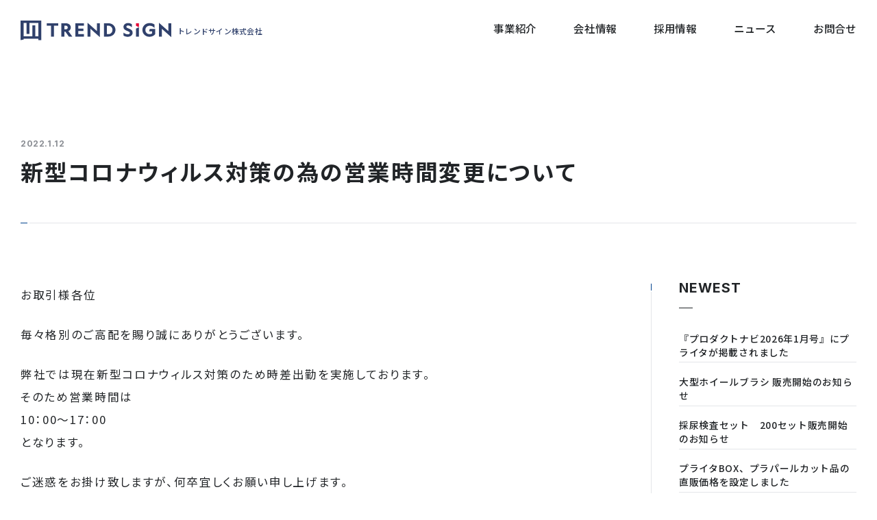

--- FILE ---
content_type: text/html; charset=UTF-8
request_url: https://www.trendsign.co.jp/information/964/
body_size: 9556
content:
<!doctypehtml><html lang="ja"><head><meta charset="utf-8"><script async src="https://www.googletagmanager.com/gtag/js?id=UA-107835526-9"></script><title>新型コロナウィルス対策の為の営業時間変更について｜トレンドサイン株式会社</title>
<meta name='robots' content='max-image-preview:large' />
<link rel="alternate" title="oEmbed (JSON)" type="application/json+oembed" href="https://www.trendsign.co.jp/wp-json/oembed/1.0/embed?url=https%3A%2F%2Fwww.trendsign.co.jp%2Finformation%2F964%2F" />
<link rel="alternate" title="oEmbed (XML)" type="text/xml+oembed" href="https://www.trendsign.co.jp/wp-json/oembed/1.0/embed?url=https%3A%2F%2Fwww.trendsign.co.jp%2Finformation%2F964%2F&#038;format=xml" />
<style id='wp-img-auto-sizes-contain-inline-css' type='text/css'>
img:is([sizes=auto i],[sizes^="auto," i]){contain-intrinsic-size:3000px 1500px}
/*# sourceURL=wp-img-auto-sizes-contain-inline-css */
</style>
<style id='wp-emoji-styles-inline-css' type='text/css'>

	img.wp-smiley, img.emoji {
		display: inline !important;
		border: none !important;
		box-shadow: none !important;
		height: 1em !important;
		width: 1em !important;
		margin: 0 0.07em !important;
		vertical-align: -0.1em !important;
		background: none !important;
		padding: 0 !important;
	}
/*# sourceURL=wp-emoji-styles-inline-css */
</style>
<style id='wp-block-library-inline-css' type='text/css'>
:root{--wp-block-synced-color:#7a00df;--wp-block-synced-color--rgb:122,0,223;--wp-bound-block-color:var(--wp-block-synced-color);--wp-editor-canvas-background:#ddd;--wp-admin-theme-color:#007cba;--wp-admin-theme-color--rgb:0,124,186;--wp-admin-theme-color-darker-10:#006ba1;--wp-admin-theme-color-darker-10--rgb:0,107,160.5;--wp-admin-theme-color-darker-20:#005a87;--wp-admin-theme-color-darker-20--rgb:0,90,135;--wp-admin-border-width-focus:2px}@media (min-resolution:192dpi){:root{--wp-admin-border-width-focus:1.5px}}.wp-element-button{cursor:pointer}:root .has-very-light-gray-background-color{background-color:#eee}:root .has-very-dark-gray-background-color{background-color:#313131}:root .has-very-light-gray-color{color:#eee}:root .has-very-dark-gray-color{color:#313131}:root .has-vivid-green-cyan-to-vivid-cyan-blue-gradient-background{background:linear-gradient(135deg,#00d084,#0693e3)}:root .has-purple-crush-gradient-background{background:linear-gradient(135deg,#34e2e4,#4721fb 50%,#ab1dfe)}:root .has-hazy-dawn-gradient-background{background:linear-gradient(135deg,#faaca8,#dad0ec)}:root .has-subdued-olive-gradient-background{background:linear-gradient(135deg,#fafae1,#67a671)}:root .has-atomic-cream-gradient-background{background:linear-gradient(135deg,#fdd79a,#004a59)}:root .has-nightshade-gradient-background{background:linear-gradient(135deg,#330968,#31cdcf)}:root .has-midnight-gradient-background{background:linear-gradient(135deg,#020381,#2874fc)}:root{--wp--preset--font-size--normal:16px;--wp--preset--font-size--huge:42px}.has-regular-font-size{font-size:1em}.has-larger-font-size{font-size:2.625em}.has-normal-font-size{font-size:var(--wp--preset--font-size--normal)}.has-huge-font-size{font-size:var(--wp--preset--font-size--huge)}.has-text-align-center{text-align:center}.has-text-align-left{text-align:left}.has-text-align-right{text-align:right}.has-fit-text{white-space:nowrap!important}#end-resizable-editor-section{display:none}.aligncenter{clear:both}.items-justified-left{justify-content:flex-start}.items-justified-center{justify-content:center}.items-justified-right{justify-content:flex-end}.items-justified-space-between{justify-content:space-between}.screen-reader-text{border:0;clip-path:inset(50%);height:1px;margin:-1px;overflow:hidden;padding:0;position:absolute;width:1px;word-wrap:normal!important}.screen-reader-text:focus{background-color:#ddd;clip-path:none;color:#444;display:block;font-size:1em;height:auto;left:5px;line-height:normal;padding:15px 23px 14px;text-decoration:none;top:5px;width:auto;z-index:100000}html :where(.has-border-color){border-style:solid}html :where([style*=border-top-color]){border-top-style:solid}html :where([style*=border-right-color]){border-right-style:solid}html :where([style*=border-bottom-color]){border-bottom-style:solid}html :where([style*=border-left-color]){border-left-style:solid}html :where([style*=border-width]){border-style:solid}html :where([style*=border-top-width]){border-top-style:solid}html :where([style*=border-right-width]){border-right-style:solid}html :where([style*=border-bottom-width]){border-bottom-style:solid}html :where([style*=border-left-width]){border-left-style:solid}html :where(img[class*=wp-image-]){height:auto;max-width:100%}:where(figure){margin:0 0 1em}html :where(.is-position-sticky){--wp-admin--admin-bar--position-offset:var(--wp-admin--admin-bar--height,0px)}@media screen and (max-width:600px){html :where(.is-position-sticky){--wp-admin--admin-bar--position-offset:0px}}

/*# sourceURL=wp-block-library-inline-css */
</style><style id='wp-block-paragraph-inline-css' type='text/css'>
.is-small-text{font-size:.875em}.is-regular-text{font-size:1em}.is-large-text{font-size:2.25em}.is-larger-text{font-size:3em}.has-drop-cap:not(:focus):first-letter{float:left;font-size:8.4em;font-style:normal;font-weight:100;line-height:.68;margin:.05em .1em 0 0;text-transform:uppercase}body.rtl .has-drop-cap:not(:focus):first-letter{float:none;margin-left:.1em}p.has-drop-cap.has-background{overflow:hidden}:root :where(p.has-background){padding:1.25em 2.375em}:where(p.has-text-color:not(.has-link-color)) a{color:inherit}p.has-text-align-left[style*="writing-mode:vertical-lr"],p.has-text-align-right[style*="writing-mode:vertical-rl"]{rotate:180deg}
/*# sourceURL=https://www.trendsign.co.jp/wp/wp-includes/blocks/paragraph/style.min.css */
</style>
<style id='global-styles-inline-css' type='text/css'>
:root{--wp--preset--aspect-ratio--square: 1;--wp--preset--aspect-ratio--4-3: 4/3;--wp--preset--aspect-ratio--3-4: 3/4;--wp--preset--aspect-ratio--3-2: 3/2;--wp--preset--aspect-ratio--2-3: 2/3;--wp--preset--aspect-ratio--16-9: 16/9;--wp--preset--aspect-ratio--9-16: 9/16;--wp--preset--color--black: #000000;--wp--preset--color--cyan-bluish-gray: #abb8c3;--wp--preset--color--white: #ffffff;--wp--preset--color--pale-pink: #f78da7;--wp--preset--color--vivid-red: #cf2e2e;--wp--preset--color--luminous-vivid-orange: #ff6900;--wp--preset--color--luminous-vivid-amber: #fcb900;--wp--preset--color--light-green-cyan: #7bdcb5;--wp--preset--color--vivid-green-cyan: #00d084;--wp--preset--color--pale-cyan-blue: #8ed1fc;--wp--preset--color--vivid-cyan-blue: #0693e3;--wp--preset--color--vivid-purple: #9b51e0;--wp--preset--gradient--vivid-cyan-blue-to-vivid-purple: linear-gradient(135deg,rgb(6,147,227) 0%,rgb(155,81,224) 100%);--wp--preset--gradient--light-green-cyan-to-vivid-green-cyan: linear-gradient(135deg,rgb(122,220,180) 0%,rgb(0,208,130) 100%);--wp--preset--gradient--luminous-vivid-amber-to-luminous-vivid-orange: linear-gradient(135deg,rgb(252,185,0) 0%,rgb(255,105,0) 100%);--wp--preset--gradient--luminous-vivid-orange-to-vivid-red: linear-gradient(135deg,rgb(255,105,0) 0%,rgb(207,46,46) 100%);--wp--preset--gradient--very-light-gray-to-cyan-bluish-gray: linear-gradient(135deg,rgb(238,238,238) 0%,rgb(169,184,195) 100%);--wp--preset--gradient--cool-to-warm-spectrum: linear-gradient(135deg,rgb(74,234,220) 0%,rgb(151,120,209) 20%,rgb(207,42,186) 40%,rgb(238,44,130) 60%,rgb(251,105,98) 80%,rgb(254,248,76) 100%);--wp--preset--gradient--blush-light-purple: linear-gradient(135deg,rgb(255,206,236) 0%,rgb(152,150,240) 100%);--wp--preset--gradient--blush-bordeaux: linear-gradient(135deg,rgb(254,205,165) 0%,rgb(254,45,45) 50%,rgb(107,0,62) 100%);--wp--preset--gradient--luminous-dusk: linear-gradient(135deg,rgb(255,203,112) 0%,rgb(199,81,192) 50%,rgb(65,88,208) 100%);--wp--preset--gradient--pale-ocean: linear-gradient(135deg,rgb(255,245,203) 0%,rgb(182,227,212) 50%,rgb(51,167,181) 100%);--wp--preset--gradient--electric-grass: linear-gradient(135deg,rgb(202,248,128) 0%,rgb(113,206,126) 100%);--wp--preset--gradient--midnight: linear-gradient(135deg,rgb(2,3,129) 0%,rgb(40,116,252) 100%);--wp--preset--font-size--small: 13px;--wp--preset--font-size--medium: 20px;--wp--preset--font-size--large: 36px;--wp--preset--font-size--x-large: 42px;--wp--preset--spacing--20: 0.44rem;--wp--preset--spacing--30: 0.67rem;--wp--preset--spacing--40: 1rem;--wp--preset--spacing--50: 1.5rem;--wp--preset--spacing--60: 2.25rem;--wp--preset--spacing--70: 3.38rem;--wp--preset--spacing--80: 5.06rem;--wp--preset--shadow--natural: 6px 6px 9px rgba(0, 0, 0, 0.2);--wp--preset--shadow--deep: 12px 12px 50px rgba(0, 0, 0, 0.4);--wp--preset--shadow--sharp: 6px 6px 0px rgba(0, 0, 0, 0.2);--wp--preset--shadow--outlined: 6px 6px 0px -3px rgb(255, 255, 255), 6px 6px rgb(0, 0, 0);--wp--preset--shadow--crisp: 6px 6px 0px rgb(0, 0, 0);}:where(.is-layout-flex){gap: 0.5em;}:where(.is-layout-grid){gap: 0.5em;}body .is-layout-flex{display: flex;}.is-layout-flex{flex-wrap: wrap;align-items: center;}.is-layout-flex > :is(*, div){margin: 0;}body .is-layout-grid{display: grid;}.is-layout-grid > :is(*, div){margin: 0;}:where(.wp-block-columns.is-layout-flex){gap: 2em;}:where(.wp-block-columns.is-layout-grid){gap: 2em;}:where(.wp-block-post-template.is-layout-flex){gap: 1.25em;}:where(.wp-block-post-template.is-layout-grid){gap: 1.25em;}.has-black-color{color: var(--wp--preset--color--black) !important;}.has-cyan-bluish-gray-color{color: var(--wp--preset--color--cyan-bluish-gray) !important;}.has-white-color{color: var(--wp--preset--color--white) !important;}.has-pale-pink-color{color: var(--wp--preset--color--pale-pink) !important;}.has-vivid-red-color{color: var(--wp--preset--color--vivid-red) !important;}.has-luminous-vivid-orange-color{color: var(--wp--preset--color--luminous-vivid-orange) !important;}.has-luminous-vivid-amber-color{color: var(--wp--preset--color--luminous-vivid-amber) !important;}.has-light-green-cyan-color{color: var(--wp--preset--color--light-green-cyan) !important;}.has-vivid-green-cyan-color{color: var(--wp--preset--color--vivid-green-cyan) !important;}.has-pale-cyan-blue-color{color: var(--wp--preset--color--pale-cyan-blue) !important;}.has-vivid-cyan-blue-color{color: var(--wp--preset--color--vivid-cyan-blue) !important;}.has-vivid-purple-color{color: var(--wp--preset--color--vivid-purple) !important;}.has-black-background-color{background-color: var(--wp--preset--color--black) !important;}.has-cyan-bluish-gray-background-color{background-color: var(--wp--preset--color--cyan-bluish-gray) !important;}.has-white-background-color{background-color: var(--wp--preset--color--white) !important;}.has-pale-pink-background-color{background-color: var(--wp--preset--color--pale-pink) !important;}.has-vivid-red-background-color{background-color: var(--wp--preset--color--vivid-red) !important;}.has-luminous-vivid-orange-background-color{background-color: var(--wp--preset--color--luminous-vivid-orange) !important;}.has-luminous-vivid-amber-background-color{background-color: var(--wp--preset--color--luminous-vivid-amber) !important;}.has-light-green-cyan-background-color{background-color: var(--wp--preset--color--light-green-cyan) !important;}.has-vivid-green-cyan-background-color{background-color: var(--wp--preset--color--vivid-green-cyan) !important;}.has-pale-cyan-blue-background-color{background-color: var(--wp--preset--color--pale-cyan-blue) !important;}.has-vivid-cyan-blue-background-color{background-color: var(--wp--preset--color--vivid-cyan-blue) !important;}.has-vivid-purple-background-color{background-color: var(--wp--preset--color--vivid-purple) !important;}.has-black-border-color{border-color: var(--wp--preset--color--black) !important;}.has-cyan-bluish-gray-border-color{border-color: var(--wp--preset--color--cyan-bluish-gray) !important;}.has-white-border-color{border-color: var(--wp--preset--color--white) !important;}.has-pale-pink-border-color{border-color: var(--wp--preset--color--pale-pink) !important;}.has-vivid-red-border-color{border-color: var(--wp--preset--color--vivid-red) !important;}.has-luminous-vivid-orange-border-color{border-color: var(--wp--preset--color--luminous-vivid-orange) !important;}.has-luminous-vivid-amber-border-color{border-color: var(--wp--preset--color--luminous-vivid-amber) !important;}.has-light-green-cyan-border-color{border-color: var(--wp--preset--color--light-green-cyan) !important;}.has-vivid-green-cyan-border-color{border-color: var(--wp--preset--color--vivid-green-cyan) !important;}.has-pale-cyan-blue-border-color{border-color: var(--wp--preset--color--pale-cyan-blue) !important;}.has-vivid-cyan-blue-border-color{border-color: var(--wp--preset--color--vivid-cyan-blue) !important;}.has-vivid-purple-border-color{border-color: var(--wp--preset--color--vivid-purple) !important;}.has-vivid-cyan-blue-to-vivid-purple-gradient-background{background: var(--wp--preset--gradient--vivid-cyan-blue-to-vivid-purple) !important;}.has-light-green-cyan-to-vivid-green-cyan-gradient-background{background: var(--wp--preset--gradient--light-green-cyan-to-vivid-green-cyan) !important;}.has-luminous-vivid-amber-to-luminous-vivid-orange-gradient-background{background: var(--wp--preset--gradient--luminous-vivid-amber-to-luminous-vivid-orange) !important;}.has-luminous-vivid-orange-to-vivid-red-gradient-background{background: var(--wp--preset--gradient--luminous-vivid-orange-to-vivid-red) !important;}.has-very-light-gray-to-cyan-bluish-gray-gradient-background{background: var(--wp--preset--gradient--very-light-gray-to-cyan-bluish-gray) !important;}.has-cool-to-warm-spectrum-gradient-background{background: var(--wp--preset--gradient--cool-to-warm-spectrum) !important;}.has-blush-light-purple-gradient-background{background: var(--wp--preset--gradient--blush-light-purple) !important;}.has-blush-bordeaux-gradient-background{background: var(--wp--preset--gradient--blush-bordeaux) !important;}.has-luminous-dusk-gradient-background{background: var(--wp--preset--gradient--luminous-dusk) !important;}.has-pale-ocean-gradient-background{background: var(--wp--preset--gradient--pale-ocean) !important;}.has-electric-grass-gradient-background{background: var(--wp--preset--gradient--electric-grass) !important;}.has-midnight-gradient-background{background: var(--wp--preset--gradient--midnight) !important;}.has-small-font-size{font-size: var(--wp--preset--font-size--small) !important;}.has-medium-font-size{font-size: var(--wp--preset--font-size--medium) !important;}.has-large-font-size{font-size: var(--wp--preset--font-size--large) !important;}.has-x-large-font-size{font-size: var(--wp--preset--font-size--x-large) !important;}
/*# sourceURL=global-styles-inline-css */
</style>

<style id='classic-theme-styles-inline-css' type='text/css'>
/*! This file is auto-generated */
.wp-block-button__link{color:#fff;background-color:#32373c;border-radius:9999px;box-shadow:none;text-decoration:none;padding:calc(.667em + 2px) calc(1.333em + 2px);font-size:1.125em}.wp-block-file__button{background:#32373c;color:#fff;text-decoration:none}
/*# sourceURL=/wp-includes/css/classic-themes.min.css */
</style>
<link rel='stylesheet' id='contact-form-7-css' href='https://www.trendsign.co.jp/wp/wp-content/plugins/contact-form-7/includes/css/styles.css?ver=6.1.4' type='text/css' media='all' />
<link rel='stylesheet' id='cf7msm_styles-css' href='https://www.trendsign.co.jp/wp/wp-content/plugins/contact-form-7-multi-step-module/resources/cf7msm.css?ver=4.5' type='text/css' media='all' />
<link rel='stylesheet' id='spam-protect-for-contact-form7-css' href='https://www.trendsign.co.jp/wp/wp-content/plugins/wp-contact-form-7-spam-blocker/frontend/css/spam-protect-for-contact-form7.css?ver=1.0.0' type='text/css' media='all' />
<link rel='stylesheet' id='style-css' href='https://www.trendsign.co.jp/wp/wp-content/themes/original/common/css/style.min.css?ver=20230803' type='text/css' media='all' />
<script type="text/javascript" src="https://www.trendsign.co.jp/wp/wp-includes/js/jquery/jquery.min.js?ver=3.7.1" id="jquery-core-js"></script>
<script type="text/javascript" src="https://www.trendsign.co.jp/wp/wp-includes/js/jquery/jquery-migrate.min.js?ver=3.4.1" id="jquery-migrate-js"></script>
<script type="text/javascript" src="https://www.trendsign.co.jp/wp/wp-content/plugins/wp-contact-form-7-spam-blocker/frontend/js/spam-protect-for-contact-form7.js?ver=1.0.0" id="spam-protect-for-contact-form7-js"></script>
<link rel="https://api.w.org/" href="https://www.trendsign.co.jp/wp-json/" /><link rel="alternate" title="JSON" type="application/json" href="https://www.trendsign.co.jp/wp-json/wp/v2/posts/964" /><link rel="EditURI" type="application/rsd+xml" title="RSD" href="https://www.trendsign.co.jp/wp/xmlrpc.php?rsd" />
<meta name="generator" content="WordPress 6.9" />
<link rel="canonical" href="https://www.trendsign.co.jp/information/964/" />
<link rel='shortlink' href='https://www.trendsign.co.jp/?p=964' />
<meta name="description" content="お取引様各位 毎々格別のご高配を賜り誠にありがとうございます。 弊社では現在新型コロナウィルス対策の ... "><meta content="width=device-width,target-densitydpi=device-dpi"name="viewport"><meta content="telephone=no"name="format-detection"><link href="https://trendsign.co.jp/wp/wp-content/themes/original/common/img/apple-touch-icon.png"rel="apple-touch-icon"sizes="180x180"><link href="https://trendsign.co.jp/wp/wp-content/themes/original/common/img/favicon-32x32.png"rel="icon"sizes="32x32"type="image/png"><link href="https://trendsign.co.jp/wp/wp-content/themes/original/common/img/favicon-16x16.png"rel="icon"sizes="16x16"type="image/png"><link href="https://trendsign.co.jp/wp/wp-content/themes/original/common/img/site.webmanifest"rel="manifest"><link href="https://trendsign.co.jp/wp/wp-content/themes/original/common/img/safari-pinned-tab.svg"rel="mask-icon"color="#30416b"><link href="https://trendsign.co.jp/wp/wp-content/themes/original/common/img/favicon.ico"rel="shortcut icon"><meta content="#ffffff"name="msapplication-TileColor"><meta content="https://trendsign.co.jp/wp/wp-content/themes/original/common/img/browserconfig.xml"name="msapplication-config"><link href="https://fonts.googleapis.com"rel="preconnect"><link href="https://fonts.gstatic.com"rel="preconnect"crossorigin><link href="https://fonts.googleapis.com/css2?family=Inter:wght@300;600;700&family=Noto+Sans+JP:wght@400;500;700&display=swap"rel="stylesheet"></head><body><script type="text/javascript">var gaJsHost="https:"==document.location.protocol?"https://ssl.":"http://www.";document.write(unescape("%3Cscript src='"+gaJsHost+"google-analytics.com/ga.js' type='text/javascript'%3E%3C/script%3E"))</script><script type="text/javascript">var pageTracker=_gat._getTracker("UA-3114039-7");pageTracker._initData(),pageTracker._trackPageview()</script><article class="f_base_wrap p_news_wrap"><div class="p_news_post_title"><header><time>2022.1.12</time><h1>新型コロナウィルス対策の為の営業時間変更について</h1></header><span class="u_line"></span></div><div class="f_ly_news_double"><div class="f_ly_news_main"><div class="u_post_cont">
<p>お取引様各位</p>



<p>毎々格別のご高配を賜り誠にありがとうございます。</p>



<p>弊社では現在新型コロナウィルス対策のため時差出勤を実施しております。<br>そのため営業時間は<br>10：00～17：00<br>となります。</p>



<p>ご迷惑をお掛け致しますが、何卒宜しくお願い申し上げます。</p>



<p>トレンドサイン株式会社</p>
</div><div class="p_news_post_prev_next"><div><a href="https://www.trendsign.co.jp/information/958/" data-wpel-link="internal"><span class="u_link_text">prev</span> </a></div><div><a href="https://www.trendsign.co.jp/information/" data-wpel-link="internal"><span class="u_link_text">index</span></a></div><div><a href="https://www.trendsign.co.jp/information/968/" data-wpel-link="internal"><span class="u_link_text">next</span> </a></div></div></div><div class="f_ly_news_sidebar"><div class="p_news_sidebar_cont"><h3>newest</h3><nav class="p_news_sidebar_newest"><ul><li><a href="https://www.trendsign.co.jp/information/4111/" data-wpel-link="internal">『プロダクトナビ2026年1月号』にプライタが掲載されました</a></li><li><a href="https://www.trendsign.co.jp/information/4107/" data-wpel-link="internal">大型ホイールブラシ 販売開始のお知らせ</a></li><li><a href="https://www.trendsign.co.jp/information/4105/" data-wpel-link="internal">採尿検査セット　200セット販売開始のお知らせ</a></li><li><a href="https://www.trendsign.co.jp/information/4097/" data-wpel-link="internal">プライタBOX、プラパールカット品の直販価格を設定しました</a></li><li><a href="https://www.trendsign.co.jp/information/4090/" data-wpel-link="internal">プラパール・エコリアルボード 販売開始のお知らせ</a></li></ul></nav></div></div></div></article><div class="f_spacer"></div><div class="f_spacer"></div><div class="f_breadcrumb_wrap"><nav class="f_base_wrap"><ol><li><a property="item" typeof="WebPage" title="Go to トレンドサイン株式会社." href="https://www.trendsign.co.jp" class="home" data-wpel-link="internal"><span property="name" class="u_link_text">HOME</span></a><meta property="position" content="1"></li><li><a property="item" typeof="WebPage" title="お知らせ" href="https://www.trendsign.co.jp/information/" class="taxonomy category" data-wpel-link="internal"><span property="name" class="u_link_text">お知らせ</span></a><meta property="position" content="2"></li><li><span property="name" class="post post-post current-item u_link_text">新型コロナウィルス対策の為の営業時間変更について</span><meta property="url" content="https://www.trendsign.co.jp/information/964/"><meta property="position" content="3"></li></ol></nav></div><div class="f_footer_wrap"><div class="f_base_wrap"><footer class="f_footer"><div class="f_footer_logo_cont"><div class="f_header_logo"><a href="https://www.trendsign.co.jp" data-wpel-link="internal"><img alt=""src="https://www.trendsign.co.jp/wp/wp-content/themes/original/common/img/logo.svg"> <span>トレンドサイン株式会社</span></a></div><p>© TREND SIGN Co., Ltd.</p></div><div class="f_footer_info"><div class="f_footer_info_address_wrap"><div class="f_footer_info_address"><h5>本社</h5><span>〒160-0023</span><address>東京都新宿区西新宿3-2-11<br>新宿三井ビルディング二号館10F</address></div><div class="f_footer_info_address"><h5>西新宿分室</h5><span>〒160-0023</span><address>東京都新宿区西新宿8-19-2<br>西新宿TKビル6F</address></div></div><div class="f_footer_info_contact"><div><h6>tel</h6><a href="tel:0359375721" class="u_tel" data-wpel-link="internal">03-5937-5721</a> <span>受付 / 平日9時15分～17時45分</span></div><div><h6>fax</h6><p>03-5937-5722</p></div></div></div><div class="f_footer_link"><div class="f_footer_link_top"><a href="https://www.trendsign.co.jp" data-wpel-link="internal"><span class="u_link_text_line">トップ</span></a></div><div class="f_footer_link_center"><ul class="f_footer_link_center_root"><li><a href="https://www.trendsign.co.jp/business/" data-wpel-link="internal"><span class="u_link_text_line">事業内容</span> </a><ul class="f_footer_link_center_sub"><li><a href="https://www.trendsign.co.jp/business/life-science/" data-wpel-link="internal"><span class='u_link_text'>ライフサイエンス</span></a></li><li><a href="https://www.trendsign.co.jp/business/chemicals/" data-wpel-link="internal"><span class='u_link_text'>化学品・産業材</span></a></li></ul></li><li><a href="https://www.trendsign.co.jp/company/" data-wpel-link="internal"><span class="u_link_text_line">会社情報</span> </a><ul class="f_footer_link_center_sub"><li><a href="https://www.trendsign.co.jp/company/philosophy/" data-wpel-link="internal"><span class='u_link_text'>経営理念</span></a></li><li><a href="https://www.trendsign.co.jp/company/environmental-policy/" data-wpel-link="internal"><span class='u_link_text'>環境方針</span></a></li><li><a href="https://www.trendsign.co.jp/company/recruit/" data-wpel-link="internal"><span class='u_link_text'>採用情報</span></a></li><li><a href="https://www.trendsign.co.jp/privacy-policy/" data-wpel-link="internal"><span class="u_link_text">個人情報保護方針</span></a></li></ul></li><li><a href="https://www.trendsign.co.jp/information/" data-wpel-link="internal"><span class="u_link_text_line">ニュース</span></a></li><li><a href="https://www.trendsign.co.jp/contact/" data-wpel-link="internal"><span class="u_link_text_line">お問合せ</span></a></li></ul></div><div class="f_footer_link_bottom"><a href="https://www.trendsign.co.jp/company/recruit/" class="f_footer_link_bottom_recruit" data-wpel-link="internal"><figure><img alt=""src="https://www.trendsign.co.jp/wp/wp-content/themes/original/common/img/footer_recruit_img.webp"></figure><span>採用情報</span></a></div></div></footer></div></div><div class="f_body_bg"id="f_body_bg"></div><div class="f_header"><div class="f_header_logo"><a href="https://www.trendsign.co.jp" data-wpel-link="internal"><img alt=""src="https://www.trendsign.co.jp/wp/wp-content/themes/original/common/img/logo.svg"> <span>トレンドサイン株式会社</span></a></div><div class="f_header_nav"><div class="menu-global_nav-container"><ul id="menu-global_nav" class="menu"><li id="menu-item-2809" class="menu-item menu-item-type-post_type menu-item-object-page menu-item-2809"><a href="https://www.trendsign.co.jp/business/" data-wpel-link="internal"><span class="u_link_text">事業紹介</span></a></li>
<li id="menu-item-2810" class="menu-item menu-item-type-post_type menu-item-object-page menu-item-2810"><a href="https://www.trendsign.co.jp/company/" data-wpel-link="internal"><span class="u_link_text">会社情報</span></a></li>
<li id="menu-item-2811" class="menu-item menu-item-type-post_type menu-item-object-page menu-item-2811"><a href="https://www.trendsign.co.jp/company/recruit/" data-wpel-link="internal"><span class="u_link_text">採用情報</span></a></li>
<li id="menu-item-2812" class="menu-item menu-item-type-taxonomy menu-item-object-category current-post-ancestor current-menu-parent current-post-parent menu-item-2812"><a href="https://www.trendsign.co.jp/information/" data-wpel-link="internal"><span class="u_link_text">ニュース</span></a></li>
<li id="menu-item-2813" class="menu-item menu-item-type-post_type menu-item-object-page menu-item-2813"><a href="https://www.trendsign.co.jp/contact/" data-wpel-link="internal"><span class="u_link_text">お問合せ</span></a></li>
</ul></div></div></div><div class="f_sp_header"><div class="f_sp_nav"><ul><li><a href="https://www.trendsign.co.jp" data-wpel-link="internal"><i class="icon-home"></i><span>トップ</span></a></li><li><a href="https://www.trendsign.co.jp/business/" data-wpel-link="internal"><i class="icon-lightbulb"></i><span>事業紹介</span></a></li><li><a href="https://www.trendsign.co.jp/company/" data-wpel-link="internal"><i class="icon-apartment"></i><span>会社概要</span></a></li><li><a href="https://www.trendsign.co.jp/information/" data-wpel-link="internal"><i class="icon-chat_bubble"></i><span>ニュース</span></a></li><li><a href="https://www.trendsign.co.jp/contact/" data-wpel-link="internal"><i class="icon-email"></i><span>お問合せ</span></a></li><li><button aria-controls="navigation"aria-expanded="false"class="f_humberger_btn"id="f_humberger_btn"type="button"><span class="f_humberger_line"></span> <span class="f_humberger_text">メニュー</span></button></li></ul></div></div><div class="f_sp_menu_wrap"id="f_sp_menu_wrap"><div class="f_sp_logo"><a href="https://www.trendsign.co.jp" data-wpel-link="internal"><img alt="トレンドサイン株式会社"src="https://www.trendsign.co.jp/wp/wp-content/themes/original/common/img/logo.svg"height="auto"width="140"></a></div><nav class="f_sp_menu"><div class="f_sp_menu_parent">事業紹介</div><div class="f_sp_menu_child"><ul><li><a href="https://www.trendsign.co.jp/business/" data-wpel-link="internal">事業紹介</a></li><li ><a href="https://www.trendsign.co.jp/business/life-science/" data-wpel-link="internal">ライフサイエンス</a></li><li ><a href="https://www.trendsign.co.jp/business/chemicals/" data-wpel-link="internal">化学品・産業材</a></li></ul></div><div class="f_sp_menu_parent">会社情報</div><div class="f_sp_menu_child"><ul><li ><a href="https://www.trendsign.co.jp/company/" data-wpel-link="internal">会社情報</a></li><li ><a href="https://www.trendsign.co.jp/company/philosophy/" data-wpel-link="internal">経営理念</a></li><li ><a href="https://www.trendsign.co.jp/company/environmental-policy/" data-wpel-link="internal">環境方針</a></li><li ><a href="https://www.trendsign.co.jp/company/recruit/" data-wpel-link="internal">採用情報</a></li><li><a href="https://www.trendsign.co.jp/privacy-policy/" data-wpel-link="internal">個人情報保護方針</a></li></ul></div><a href="https://www.trendsign.co.jp/information/" data-wpel-link="internal">ニュース</a> <a href="https://www.trendsign.co.jp/contact/" data-wpel-link="internal">お問合せ</a></nav><div class="f_sp_menu_info"><div class="f_sp_menu_info_contact"><div><h6>tel</h6><a href="tel:0359375721" class="u_tel" data-wpel-link="internal">03-5937-5721</a> <span>受付 / 9時15分～17時45分</span></div><div><h6>fax</h6><p>03-5937-5722</p></div></div><a href="https://www.trendsign.co.jp/company/recruit/" class="f_sp_menu_info_recruit" data-wpel-link="internal"><figure><img alt=""src="https://www.trendsign.co.jp/wp/wp-content/themes/original/common/img/footer_recruit_img.webp"></figure><span>採用情報</span></a><div class="f_sp_menu_info_logo"><img alt="トレンドサイン株式会社"src="https://www.trendsign.co.jp/wp/wp-content/themes/original/common/img/logo.svg"height="auto"width="140"></div><p class="f_sp_menu_info_copyright">© TREND SIGN Co., Ltd.</p></div></div><script type="speculationrules">
{"prefetch":[{"source":"document","where":{"and":[{"href_matches":"/*"},{"not":{"href_matches":["/wp/wp-*.php","/wp/wp-admin/*","/wp/wp-content/uploads/*","/wp/wp-content/*","/wp/wp-content/plugins/*","/wp/wp-content/themes/original/*","/*\\?(.+)"]}},{"not":{"selector_matches":"a[rel~=\"nofollow\"]"}},{"not":{"selector_matches":".no-prefetch, .no-prefetch a"}}]},"eagerness":"conservative"}]}
</script>
<script type="text/javascript" src="https://www.trendsign.co.jp/wp/wp-includes/js/dist/hooks.min.js?ver=dd5603f07f9220ed27f1" id="wp-hooks-js"></script>
<script type="text/javascript" src="https://www.trendsign.co.jp/wp/wp-includes/js/dist/i18n.min.js?ver=c26c3dc7bed366793375" id="wp-i18n-js"></script>
<script type="text/javascript" id="wp-i18n-js-after">
/* <![CDATA[ */
wp.i18n.setLocaleData( { 'text direction\u0004ltr': [ 'ltr' ] } );
//# sourceURL=wp-i18n-js-after
/* ]]> */
</script>
<script type="text/javascript" src="https://www.trendsign.co.jp/wp/wp-content/plugins/contact-form-7/includes/swv/js/index.js?ver=6.1.4" id="swv-js"></script>
<script type="text/javascript" id="contact-form-7-js-translations">
/* <![CDATA[ */
( function( domain, translations ) {
	var localeData = translations.locale_data[ domain ] || translations.locale_data.messages;
	localeData[""].domain = domain;
	wp.i18n.setLocaleData( localeData, domain );
} )( "contact-form-7", {"translation-revision-date":"2025-11-30 08:12:23+0000","generator":"GlotPress\/4.0.3","domain":"messages","locale_data":{"messages":{"":{"domain":"messages","plural-forms":"nplurals=1; plural=0;","lang":"ja_JP"},"This contact form is placed in the wrong place.":["\u3053\u306e\u30b3\u30f3\u30bf\u30af\u30c8\u30d5\u30a9\u30fc\u30e0\u306f\u9593\u9055\u3063\u305f\u4f4d\u7f6e\u306b\u7f6e\u304b\u308c\u3066\u3044\u307e\u3059\u3002"],"Error:":["\u30a8\u30e9\u30fc:"]}},"comment":{"reference":"includes\/js\/index.js"}} );
//# sourceURL=contact-form-7-js-translations
/* ]]> */
</script>
<script type="text/javascript" id="contact-form-7-js-before">
/* <![CDATA[ */
var wpcf7 = {
    "api": {
        "root": "https:\/\/www.trendsign.co.jp\/wp-json\/",
        "namespace": "contact-form-7\/v1"
    }
};
//# sourceURL=contact-form-7-js-before
/* ]]> */
</script>
<script type="text/javascript" src="https://www.trendsign.co.jp/wp/wp-content/plugins/contact-form-7/includes/js/index.js?ver=6.1.4" id="contact-form-7-js"></script>
<script type="text/javascript" id="cf7msm-js-extra">
/* <![CDATA[ */
var cf7msm_posted_data = [];
//# sourceURL=cf7msm-js-extra
/* ]]> */
</script>
<script type="text/javascript" src="https://www.trendsign.co.jp/wp/wp-content/plugins/contact-form-7-multi-step-module/resources/cf7msm.min.js?ver=4.5" id="cf7msm-js"></script>
<script type="text/javascript" defer src="https://www.trendsign.co.jp/wp/wp-content/themes/original/common/js/bundle.min.js?ver=20220720" id="bundle-js"></script>
<script type="text/javascript" defer src="https://www.trendsign.co.jp/wp/wp-content/themes/original/common/js/main.min.js?ver=20220720" id="main-js"></script>
<script id="wp-emoji-settings" type="application/json">
{"baseUrl":"https://s.w.org/images/core/emoji/17.0.2/72x72/","ext":".png","svgUrl":"https://s.w.org/images/core/emoji/17.0.2/svg/","svgExt":".svg","source":{"concatemoji":"https://www.trendsign.co.jp/wp/wp-includes/js/wp-emoji-release.min.js?ver=6.9"}}
</script>
<script type="module">
/* <![CDATA[ */
/*! This file is auto-generated */
const a=JSON.parse(document.getElementById("wp-emoji-settings").textContent),o=(window._wpemojiSettings=a,"wpEmojiSettingsSupports"),s=["flag","emoji"];function i(e){try{var t={supportTests:e,timestamp:(new Date).valueOf()};sessionStorage.setItem(o,JSON.stringify(t))}catch(e){}}function c(e,t,n){e.clearRect(0,0,e.canvas.width,e.canvas.height),e.fillText(t,0,0);t=new Uint32Array(e.getImageData(0,0,e.canvas.width,e.canvas.height).data);e.clearRect(0,0,e.canvas.width,e.canvas.height),e.fillText(n,0,0);const a=new Uint32Array(e.getImageData(0,0,e.canvas.width,e.canvas.height).data);return t.every((e,t)=>e===a[t])}function p(e,t){e.clearRect(0,0,e.canvas.width,e.canvas.height),e.fillText(t,0,0);var n=e.getImageData(16,16,1,1);for(let e=0;e<n.data.length;e++)if(0!==n.data[e])return!1;return!0}function u(e,t,n,a){switch(t){case"flag":return n(e,"\ud83c\udff3\ufe0f\u200d\u26a7\ufe0f","\ud83c\udff3\ufe0f\u200b\u26a7\ufe0f")?!1:!n(e,"\ud83c\udde8\ud83c\uddf6","\ud83c\udde8\u200b\ud83c\uddf6")&&!n(e,"\ud83c\udff4\udb40\udc67\udb40\udc62\udb40\udc65\udb40\udc6e\udb40\udc67\udb40\udc7f","\ud83c\udff4\u200b\udb40\udc67\u200b\udb40\udc62\u200b\udb40\udc65\u200b\udb40\udc6e\u200b\udb40\udc67\u200b\udb40\udc7f");case"emoji":return!a(e,"\ud83e\u1fac8")}return!1}function f(e,t,n,a){let r;const o=(r="undefined"!=typeof WorkerGlobalScope&&self instanceof WorkerGlobalScope?new OffscreenCanvas(300,150):document.createElement("canvas")).getContext("2d",{willReadFrequently:!0}),s=(o.textBaseline="top",o.font="600 32px Arial",{});return e.forEach(e=>{s[e]=t(o,e,n,a)}),s}function r(e){var t=document.createElement("script");t.src=e,t.defer=!0,document.head.appendChild(t)}a.supports={everything:!0,everythingExceptFlag:!0},new Promise(t=>{let n=function(){try{var e=JSON.parse(sessionStorage.getItem(o));if("object"==typeof e&&"number"==typeof e.timestamp&&(new Date).valueOf()<e.timestamp+604800&&"object"==typeof e.supportTests)return e.supportTests}catch(e){}return null}();if(!n){if("undefined"!=typeof Worker&&"undefined"!=typeof OffscreenCanvas&&"undefined"!=typeof URL&&URL.createObjectURL&&"undefined"!=typeof Blob)try{var e="postMessage("+f.toString()+"("+[JSON.stringify(s),u.toString(),c.toString(),p.toString()].join(",")+"));",a=new Blob([e],{type:"text/javascript"});const r=new Worker(URL.createObjectURL(a),{name:"wpTestEmojiSupports"});return void(r.onmessage=e=>{i(n=e.data),r.terminate(),t(n)})}catch(e){}i(n=f(s,u,c,p))}t(n)}).then(e=>{for(const n in e)a.supports[n]=e[n],a.supports.everything=a.supports.everything&&a.supports[n],"flag"!==n&&(a.supports.everythingExceptFlag=a.supports.everythingExceptFlag&&a.supports[n]);var t;a.supports.everythingExceptFlag=a.supports.everythingExceptFlag&&!a.supports.flag,a.supports.everything||((t=a.source||{}).concatemoji?r(t.concatemoji):t.wpemoji&&t.twemoji&&(r(t.twemoji),r(t.wpemoji)))});
//# sourceURL=https://www.trendsign.co.jp/wp/wp-includes/js/wp-emoji-loader.min.js
/* ]]> */
</script>
</body></html>

--- FILE ---
content_type: text/css
request_url: https://www.trendsign.co.jp/wp/wp-content/themes/original/common/css/style.min.css?ver=20230803
body_size: 19200
content:
:root{-ms-overflow-style:-ms-autohiding-scrollbar;overflow-y:scroll;-webkit-text-size-adjust:100%}*{line-height:calc(.25rem + 1em + .25rem);letter-spacing:var(--letter-spacing);margin:0;padding:0;box-sizing:border-box}*,::after,::before{box-sizing:border-box}a,abbr,acronym,address,applet,article,aside,audio,b,big,blockquote,body,button,canvas,caption,center,cite,code,dd,del,details,dfn,div,dl,dt,em,embed,fieldset,figcaption,figure,footer,form,h1,h2,h3,h4,h5,h6,header,hgroup,html,i,iframe,img,ins,kbd,label,legend,li,mark,menu,nav,object,ol,output,p,picture,pre,q,ruby,s,samp,section,small,span,strike,strong,summary,table,tbody,td,tfoot,th,thead,time,tr,tt,u,ul,var,video{border:0;margin:0;padding:0;box-sizing:border-box}html{block-size:100%;-ms-overflow-style:scrollbar!important}body{-webkit-font-smoothing:antialiased;-moz-osx-font-smoothing:grayscale;text-rendering:optimizeLegibility;min-block-size:100%}:where(img,svg,video,canvas,audio,iframe,embed,object){display:block}:where(img,svg,video){block-size:auto;max-inline-size:100%}picture{font-size:0;line-height:0;display:block}figure{line-height:0}img{height:auto;border-style:none;image-rendering:-webkit-optimize-contrast}table{border-collapse:collapse;border-spacing:0}a{color:inherit;text-decoration:none;outline:0}li{list-style:none}mark{background:0 0}i{font-style:normal}summary{list-style-type:none;outline:0;-webkit-user-select:none;-moz-user-select:none;user-select:none;position:relative}address{font-style:normal}input{outline:0}input[type=submit]{cursor:pointer;outline:0;-webkit-appearance:none}select{outline:0}textarea{outline:0}:where(textarea){resize:vertical}@supports(resize:block){:where(textarea){resize:block}}button{outline:0}button,input[type=email],input[type=submit],input[type=text],textarea{font-family:inherit}button{-webkit-appearance:none;-moz-appearance:none;appearance:none;border:0;border-radius:0;outline:0}:where(a[href],area,button,input,label[for],select,summary,textarea,[tabindex]:not([tabindex*="-"])){cursor:pointer;touch-action:manipulation}:where(input[type=file]){cursor:auto}:where(button,button[type],input[type=button],input[type=submit],input[type=reset]),:where(input[type=file])::-webkit-file-upload-button,:where(input[type=file])::file-selector-button{-webkit-tap-highlight-color:transparent;-webkit-touch-callout:none;-webkit-user-select:none;user-select:none;text-align:center}:where(button,button[type],input[type=button],input[type=submit],input[type=reset])[disabled]{cursor:not-allowed}h1,h2,h3,h4,h5,h6{font-weight:700;font-feature-settings:"palt" 1;overflow-wrap:break-word}p{font-feature-settings:"palt" 1;overflow-wrap:break-word}@page{margin:.3cm}:root{--letter-spacing:.05em;--8px:0.5rem;--9px:0.5625rem;--10px:0.625rem;--11px:0.6875rem;--12px:0.75rem;--13px:0.8125rem;--14px:0.875rem;--15px:0.9375rem;--16px:1rem;--17px:1.0625rem;--18px:1.125rem;--19px:1.1875rem;--20px:1.25rem;--21px:1.3125rem;--22px:1.375rem;--23px:1.4375rem;--24px:1.5rem;--25px:1.5625rem;--26px:1.625rem;--27px:1.6875rem;--28px:1.75rem;--29px:1.8125rem;--30px:1.875rem;--31px:1.9375rem;--32px:2rem;--33px:2.0625rem;--34px:2.125rem;--35px:2.1875rem;--36px:2.25rem;--37px:2.3125rem;--38px:2.375rem;--39px:2.4375rem;--40px:2.5rem;--48px:3rem}body{font-family:"segoe ui","Noto Sans JP",YuGothic,游ゴシック,Hiragino Kaku Gothic ProN,Hiragino Sans,Meiryo,sans-serif;color:#212427;font-weight:400;font-size:clamp(.875rem,.724rem + .32vw,1rem)}@media screen and (max-width:743px){body{font-size:var(--14px)}}@media print{body{font-size:7.5pt}}@media screen and (max-width:1023px){body{padding-top:0}}@media print{body{margin:0}}.pc_hide{display:none!important}@media screen and (max-width:1023px){.pc_hide{display:inline-block!important}}@media screen and (max-width:743px){.sp_hide{display:none!important}}.f_base_wrap{width:min(100%,1360px)!important;margin:auto;padding:0 30px}@media screen and (max-width:743px){.f_base_wrap{width:100%;padding:0 1em}}@media print{.f_base_wrap{padding:3m}}.f_spacer{margin-top:13em}@media screen and (max-width:1023px){.f_spacer{margin-top:6em}}@media print{.f_spacer{display:none}}.f_ly_double{display:grid;grid-template-columns:200px auto}.f_ly_double_main{padding-left:9%}@media screen and (max-width:743px){.f_ly_double{grid-template-columns:1fr}.f_ly_double_main{padding-left:0;grid-area:1/1/2/2}.f_ly_double_side{overflow:hidden;grid-area:2/1/3/2}}@media print{.f_ly_double{grid-template-columns:1fr}.f_ly_double_main{padding-left:0}.f_ly_double_side{display:none}}.f_ly_news_double{margin-top:5.625em;display:grid;grid-template-columns:auto 300px;-moz-column-gap:7.69231%;column-gap:7.69231%}@media screen and (max-width:1023px){.f_ly_news_double{margin-top:2.5em;grid-template-columns:1fr}}@media print{.f_ly_news_double{margin-top:3em;grid-template-columns:1fr}}@media screen and (max-width:1023px){.f_ly_news_sidebar{display:none}}@media print{.f_ly_news_sidebar{display:none}}.f_header{width:100%;padding:30px;position:fixed;top:0;z-index:555;display:grid;grid-template-columns:minmax(180px,1fr) minmax(360px,530px);grid-column-gap:2%;transition:all .6s ease}@media screen and (max-width:1023px){.f_header{grid-template-columns:1fr;padding:20px 1em}}@media print{.f_header{position:absolute;grid-template-columns:1fr}}.f_header_logo{width:-moz-fit-content;width:fit-content;transition:all .4s ease}.f_header_logo a{width:100%;display:flex;align-items:center}.f_header_logo img{width:100%;max-width:220px}.f_header_logo span{font-size:var(--12px);font-size:clamp(.625rem,.55rem + .16vw,.688rem);color:#30416c;font-weight:500;--letter-spacing:0.025em;white-space:nowrap;margin-left:.83em;display:block}@media screen and (max-width:1023px){.f_header_logo img{max-width:160px}.f_header_logo span{font-size:var(--10px);display:block}}@media print{.f_header_logo img{width:4cm}.f_header_logo span{font-size:7.5pt}}.f_header_nav ul{display:flex;justify-content:space-between}.f_header_nav li{flex-shrink:0}.f_header_nav a{font-size:var(--16px);font-size:clamp(.75rem,.448rem + .65vw,1rem);font-weight:500}@media screen and (max-width:1023px){.f_header_nav{display:none}}@media print{.f_header_nav{display:none}}.f_header.f_fixed{padding:12px 1em;background-color:#fff;box-shadow:rgba(99,99,99,.075) 0 2px 8px 0}@media screen and (max-width:1023px){.f_header.f_fixed{background-color:rgba(0,0,0,0);box-shadow:none}.f_header.f_fixed .f_header_logo{position:relative;opacity:0;visibility:hidden}}@media print{.f_header.f_fixed{padding:30px;background-color:rgba(0,0,0,0);box-shadow:none}}.f_breadcrumb_wrap{padding-top:1em;padding-bottom:1em;border-top:1px solid #f2f4f5}.f_breadcrumb_wrap ol{display:flex;align-items:center}.f_breadcrumb_wrap li{font-size:var(--12px);font-size:clamp(.625rem,.474rem + .32vw,.75rem);color:#8c9198;min-width:0}.f_breadcrumb_wrap li::after{font-family:icomoon;content:"";margin:0 .5em}.f_breadcrumb_wrap li:not(:last-child){flex-shrink:0}.f_breadcrumb_wrap li>span{display:block;white-space:nowrap;text-overflow:ellipsis;overflow:hidden}.f_breadcrumb_wrap li:nth-last-of-type(1)::after{display:none}.f_breadcrumb_wrap a{color:inherit;white-space:nowrap}@media print{.f_breadcrumb_wrap{display:none}}.f_footer_wrap{padding:6.25em 0;background-color:#f8f9fa;page-break-before:always;-moz-column-break-before:always;break-before:always}@media screen and (max-width:743px){.f_footer_wrap{padding:3.25em 0 8em}}@media print{.f_footer_wrap{padding:1.5cm 0 .5cm}}.f_footer{display:grid;grid-template-columns:42.3% 50%;-moz-column-gap:7.7%;column-gap:7.7%;row-gap:5.625em}@media screen and (max-width:743px){.f_footer{grid-template-columns:1fr;row-gap:3em}}@media print{.f_footer{grid-template-columns:1fr;row-gap:3em}}.f_footer_logo_cont{grid-area:1/1/2/2}.f_footer_logo_cont p{font-family:Inter,"segoe ui","Noto Sans JP",YuGothic,sans-serif;font-size:var(--11px);margin-top:1em}@media print{.f_footer_logo_cont span{font-size:7.5pt}.f_footer_logo_cont p{font-size:7.5pt}}.f_footer_info{grid-area:2/1/3/2}.f_footer_info_address{font-size:var(--13px);font-size:clamp(.75rem,.675rem + .16vw,.813rem);margin-bottom:2.5em}.f_footer_info_address h5{font-size:inherit}.f_footer_info_address span{font-size:inherit;margin-top:.75em;display:block}.f_footer_info_address address{font-size:inherit}.f_footer_info_address address br{display:none}@media screen and (max-width:743px){.f_footer_info{grid-area:2/1/3/2}.f_footer_info_address address br{display:block}}@media print{.f_footer_info{grid-area:2/1/3/2;display:flex}.f_footer_info_address_wrap{width:50%}.f_footer_info_address h5{font-size:9pt}.f_footer_info_address address,.f_footer_info_address span{font-size:8.25pt;margin-top:0}}.f_footer_info_contact{display:flex;flex-wrap:wrap;gap:11%}.f_footer_info_contact div{margin-top:1em}.f_footer_info_contact h6{font-family:Inter,"segoe ui","Noto Sans JP",YuGothic,sans-serif;font-size:var(--18px);font-size:clamp(.875rem,.573rem + .65vw,1.125rem);text-transform:uppercase}.f_footer_info_contact a,.f_footer_info_contact p{font-family:Inter,"segoe ui","Noto Sans JP",YuGothic,sans-serif;font-size:var(--24px);font-size:clamp(1.125rem,.672rem + .97vw,1.5rem);font-weight:700;margin-top:.25em;display:block}.f_footer_info_contact span{font-size:var(--12px);font-size:clamp(.625rem,.474rem + .32vw,.75rem);color:#676c72}@media print{.f_footer_info_contact{width:50%;padding-left:10mm;gap:5mm}.f_footer_info_contact div{margin:0}.f_footer_info_contact h6{font-size:9.75pt}.f_footer_info_contact a,.f_footer_info_contact p{font-size:13.5pt;margin:0}.f_footer_info_contact span{font-size:7.5pt}}.f_footer_link{grid-area:2/2/3/3}.f_footer_link a{font-size:var(--14px);font-size:clamp(.75rem,.599rem + .32vw,.875rem)}.f_footer_link_center_root{display:flex;flex-wrap:wrap;gap:10%}.f_footer_link_center_root li{white-space:nowrap;margin-top:2em}.f_footer_link_center_sub{margin-top:.5em}.f_footer_link_center_sub li{margin-top:.25em}.f_footer_link_center_sub li a{font-size:var(--12px);font-size:clamp(.688rem,.612rem + .16vw,.75rem);color:#676c72}.f_footer_link_bottom{margin-top:3em}.f_footer_link_bottom_recruit{width:300px;height:86px;border-radius:8px;overflow:hidden;display:block;position:relative}.f_footer_link_bottom_recruit figure{background-color:#57555c;filter:brightness(100%);transition:all .3s ease}.f_footer_link_bottom_recruit figure img{mix-blend-mode:overlay}.f_footer_link_bottom_recruit span{font-size:var(--14px);font-size:clamp(.75rem,.599rem + .32vw,.875rem);color:#f8f9fa;line-height:1.3;--letter-spacing:0.1em;position:absolute;left:20px;bottom:1em;z-index:2}.f_footer_link_bottom_recruit span::before{content:"recruiting";font-size:10px;line-height:1.2;text-transform:uppercase;display:block}.f_footer_link_bottom_recruit:hover figure{filter:brightness(120%)}@media screen and (max-width:743px){.f_footer_link{grid-area:3/1/4/2}.f_footer_link_top{display:none}.f_footer_link_center{display:none}.f_footer_link_bottom{margin-top:0}}@media print{.f_footer_link{display:none}}.f_sp_header{width:100%;background-color:#f2f4f5;border-top:1px solid #e9e9e9;display:none}@media screen and (max-width:1023px){.f_sp_header{display:block;position:fixed;bottom:0;z-index:999}}.f_sp_nav ul{width:100%;display:grid;grid-template-columns:repeat(6,1fr)}.f_sp_nav li{position:relative}.f_sp_nav li:not(:last-of-type)::after{content:"";width:1px;height:25%;background-color:#dedddd;display:block;position:absolute;right:0;top:50%;transform:translate(0,-50%)}.f_sp_nav li:last-of-type{background-color:#00438d}.f_sp_nav li.current a{color:#00438d}.f_sp_nav a{color:#737373;height:64px;display:flex;justify-content:center;align-items:center;flex-direction:column}.f_sp_nav span{font-size:var(--10px);font-weight:700;--letter-spacing:0;text-align:center;display:block}.f_sp_nav .f_humberger_btn{width:100%;height:64px;background-color:#00438d;display:flex;justify-content:center;align-items:center;flex-direction:column}.f_sp_nav .f_humberger_text{font-size:var(--8px);color:#f2f4f5;font-weight:400}.f_sp_nav .f_humberger_line{width:25%;height:1px;margin-bottom:10px;background-color:#f2f4f5;display:block;position:relative;transition:.3s}.f_sp_nav .f_humberger_line::before{content:"";width:100%;height:1px;background-color:#f2f4f5;display:block;position:absolute;top:4px;transition:.3s}.f_sp_nav .f_humberger_btn.active .f_humberger_line{transform:rotate(-25deg)}.f_sp_nav .f_humberger_btn.active .f_humberger_line::before{transform:translate(0,-4px) rotate(50deg)}.f_sp_menu_wrap{display:none}@media screen and (max-width:1023px){.f_sp_menu_wrap{width:80%;height:100%;padding:0 0 80px;background-color:#f2f4f5;display:block;position:fixed;bottom:0;right:-100%;z-index:888;overflow-y:auto;transition:.6s}.f_sp_menu_wrap.active{right:0}.f_sp_logo{padding:60px 1em 1.5em;background-color:#fff}.f_sp_menu{padding:0 1em 0;background-color:#fff}.f_sp_menu a{display:block}.f_sp_menu>a,.f_sp_menu_parent{font-weight:700;padding:1.5em 0 1.5em .5em;width:100%;border-top:1px solid #f2f4f5;position:relative;cursor:pointer;transition:.4s}.f_sp_menu_parent::after{font-family:icomoon;content:"";color:#ccc;display:block;position:absolute;top:50%;right:10px;transform:translate(0,-50%)}.f_sp_menu .active.f_sp_menu_parent::after{content:""}.f_sp_menu_child{padding:0 1.25em;background-color:#fff;max-height:0;overflow:hidden;transition:max-height .2s ease-out}.f_sp_menu_child ul{margin:0 0 2em}.f_sp_menu_child ul li{padding:.5em 0}.f_sp_menu_child ul a{font-size:93%;text-decoration:underline;text-underline-offset:.3em;padding:.1em 0}.f_sp_menu_info{padding:3em 1.5em 0}.f_sp_menu_info_contact h6{font-family:Inter,"segoe ui","Noto Sans JP",YuGothic,sans-serif;font-size:var(--12px);line-height:1.2;text-transform:uppercase}.f_sp_menu_info_contact a,.f_sp_menu_info_contact p{font-family:Inter,"segoe ui","Noto Sans JP",YuGothic,sans-serif;font-size:var(--18px);line-height:1.2;font-weight:700}.f_sp_menu_info_contact span{font-size:var(--12px);line-height:1.2;display:block}.f_sp_menu_info_contact div{margin-bottom:1em}.f_sp_menu_info_logo{margin-top:2.5em;width:140px}.f_sp_menu_info_logo img{width:100%;height:auto}.f_sp_menu_info_copyright{font-size:var(--8px);margin-top:.5em}.f_sp_menu_info_recruit{width:220px;height:62px;margin-top:2.5em;display:block;border-radius:8px;overflow:hidden;position:relative}.f_sp_menu_info_recruit figure{background-color:#43424a;filter:brightness(85%);transition:all .3s ease}.f_sp_menu_info_recruit figure img{mix-blend-mode:overlay}.f_sp_menu_info_recruit span{font-size:var(--12px);color:#f8f9fa;line-height:1.3;--letter-spacing:0.1em;position:absolute;left:20px;bottom:1em;z-index:2}.f_body_bg{width:100%;height:100%;background-color:rgba(0,0,0,0);position:fixed;bottom:0;z-index:-1;transition:.6s}.f_body_bg.active{background-color:rgba(0,0,0,.8);z-index:777}}:root{--letter-spacing:.05em;--8px:0.5rem;--9px:0.5625rem;--10px:0.625rem;--11px:0.6875rem;--12px:0.75rem;--13px:0.8125rem;--14px:0.875rem;--15px:0.9375rem;--16px:1rem;--17px:1.0625rem;--18px:1.125rem;--19px:1.1875rem;--20px:1.25rem;--21px:1.3125rem;--22px:1.375rem;--23px:1.4375rem;--24px:1.5rem;--25px:1.5625rem;--26px:1.625rem;--27px:1.6875rem;--28px:1.75rem;--29px:1.8125rem;--30px:1.875rem;--31px:1.9375rem;--32px:2rem;--33px:2.0625rem;--34px:2.125rem;--35px:2.1875rem;--36px:2.25rem;--37px:2.3125rem;--38px:2.375rem;--39px:2.4375rem;--40px:2.5rem;--48px:3rem}.u_link_text{background-image:linear-gradient(#75787a,#75787a);background-position:100% 100%;background-size:0 1px;background-repeat:no-repeat;transition:background-size .6s cubic-bezier(.21,.6,.35,1)}a:hover .u_link_text{background-position:0 100%;background-size:100% 1px}.u_link_text_line{font-weight:500;width:-moz-fit-content;width:fit-content;padding-bottom:.1em;display:block;overflow:hidden;position:relative}.u_link_text_line::after{content:"";width:250%;height:1px;background:linear-gradient(90deg,#676c72 40%,rgba(255,255,255,0) 40%,rgba(255,255,255,0) 50%,#676c72 50%);position:absolute;left:-150%;bottom:0}.u_link_text_line:hover::after{animation-name:link_line;animation-duration:.8s;animation-fill-mode:both}@keyframes link_line{0%{left:-150%}100%{left:0}}.u_btn_round{width:140px;height:42px;margin-top:2em;border:1px solid #bfc3c6;border-radius:50px;position:relative;overflow:hidden;display:flex;justify-content:center;align-items:center;transition:all .4s ease}.u_btn_round::before{content:"";width:240px;height:240px;background-color:rgba(63,70,75,.3);border-radius:50%;display:block;position:absolute;left:-6px;transform:scale(0);transform-origin:50% 50%;transition:all .6s cubic-bezier(.473,.427,0,.993)}.u_btn_round::after{font-family:icomoon!important;content:"";font-size:18px;color:#75787a;position:absolute;right:12px}.u_btn_round span{font-family:Inter,"segoe ui","Noto Sans JP",YuGothic,sans-serif;font-size:var(--12px);font-size:clamp(.625rem,.474rem + .32vw,.75rem);color:#75787a;font-weight:600;text-transform:uppercase;--letter-spacing:.0em;margin-right:2px;position:relative;z-index:2;transition:all .6s ease}.u_btn_round:hover{border:1px solid #3f464b}.u_btn_round:hover::before{background-color:#3f464b;transform:scale(1)}.u_btn_round:hover::after{animation-delay:0s;animation-duration:1s;animation-fill-mode:both;animation-name:u_btn_round_arrow}.u_btn_round:hover span{color:#f1f1f1}@media screen and (max-width:743px){.u_btn_round{width:120px}.u_btn_round::before{left:-20px}}@media print{.u_btn_round{display:none}}a:hover .u_btn_round{border:1px solid #3f464b}a:hover .u_btn_round::before{background-color:#3f464b;transform:scale(1)}a:hover .u_btn_round::after{animation-delay:0s;animation-duration:1s;animation-fill-mode:both;animation-name:u_btn_round_arrow}a:hover .u_btn_round span{color:#f1f1f1}@keyframes u_btn_round_arrow{0%{opacity:1;transform:translate3d(0,0,0)}50%{color:#f1f1f1;opacity:0;transform:translate3d(.75em,0,0)}50.1%{opacity:0;transform:translate3d(-.5em,0,0)}to{color:#f1f1f1;opacity:1;transform:translate3d(0,0,0)}}.u_page_title_wrap{min-height:360px;padding-top:min(8.82353vw,6.875em);padding-bottom:min(7.352942vw,6em)}@media screen and (max-width:1023px){.u_page_title_wrap{min-height:auto;padding-bottom:min(10vw,4.5em)}}@media print{.u_page_title_wrap{margin-top:4em;min-height:auto}}.u_page_title{width:min(100%,1100px);margin:auto;display:flex}.u_page_title header{width:36.3636%;flex-shrink:0}.u_page_title header h1{font-size:var(--36px);font-size:clamp(1.375rem,.318rem + 2.27vw,2.25rem)}.u_page_title header span{font-family:Inter,"segoe ui","Noto Sans JP",YuGothic,sans-serif;font-size:var(--12px);font-size:clamp(.688rem,.612rem + .16vw,.75rem);color:#8a8d93;text-transform:uppercase;font-weight:700;margin-top:1.75em;display:block}.u_page_title_discription{padding-top:.25em}.u_page_title_discription h2{font-family:Inter,"segoe ui","Noto Sans JP",YuGothic,sans-serif;font-size:var(--30px);font-size:clamp(1.5rem,1.047rem + .97vw,1.875rem);color:#00438d;margin-top:-.35em;margin-bottom:.5em}.u_page_title_discription p{font-size:var(--18px);font-size:clamp(.875rem,.573rem + .65vw,1.125rem);line-height:1.8;font-weight:500;--letter-spacing:.075em;margin:-.35em 0 1em 0}@media screen and (max-width:743px){.u_page_title{flex-direction:column}.u_page_title header{width:100%}.u_page_title header h1{font-size:var(--22px)}.u_page_title header span{font-size:var(--11px)}.u_page_title_discription{padding-top:1.5em}.u_page_title_discription p{font-size:var(--15px)}}@media print{.u_page_title header h1{font-size:15pt}.u_page_title header span{font-size:7.5pt}.u_page_title_discription h2{font-size:12pt}.u_page_title_discription p{font-size:9pt}}.u_topic{font-size:var(--34px);font-size:clamp(1.375rem,.469rem + 1.95vw,2.125rem);line-height:1.8;margin-top:.6em}.u_topic::before{content:attr(data-subtitle);font-family:Inter,"segoe ui","Noto Sans JP",YuGothic,sans-serif;font-size:var(--14px);font-size:clamp(.75rem,.599rem + .32vw,.875rem);color:#bfc3c6;letter-spacing:.075em;text-transform:uppercase;margin-bottom:1.25em;display:block}@media screen and (max-width:1023px){.u_topic{font-size:var(--20px)}.u_topic br{display:none}.u_topic::before{font-size:var(--12px);margin-bottom:0}}@media print{.u_topic{font-size:13.5pt}.u_topic::before{font-size:7.5pt;margin-bottom:0}}.u_line{width:100%;position:relative}.u_line::before{content:"";width:100%;height:1px;background-color:#e4e6e9;display:block}.u_line::after{content:"";width:13px;height:1px;background:linear-gradient(270deg,#fff 20%,#00438d 20%);display:block;position:absolute;top:0}.u_kv_wrap img{width:100%}@media screen and (max-width:743px){.u_kv_wrap{height:28vh}.u_kv_wrap img{height:100%;-o-object-fit:cover;object-fit:cover}}@media print{.u_kv_wrap{display:none}}.u_pager{margin-top:3.75em;display:flex;align-items:center;justify-content:center;-moz-column-gap:.75em;column-gap:.75em}.u_pager a,.u_pager span{font-family:Inter,"segoe ui","Noto Sans JP",YuGothic,sans-serif;font-size:var(--15px);color:#71797d;font-weight:700;width:46px;height:46px;background-color:#e4e6e9;border-radius:4px;position:relative;display:flex;align-items:center;justify-content:center;transition:all .8s ease}.u_pager a::before{content:"";width:0;height:0;background-color:#3f464b;border-radius:50%;position:absolute;transition:all .4s ease}.u_pager a:hover{color:#fff;background-color:#3f464b}.u_pager a:hover::before{width:50px;height:50px;background-color:rgba(0,0,0,0);border-radius:4px}.u_pager span.current{color:#fff;background-color:#3f464b}@media print{.u_pager{display:none}}.u_nav_side{padding:.25em 0 .5em;border-right:1px solid #e4e6e9;position:sticky;top:5em}.u_nav_side::before{content:"";width:1px;height:10px;background-color:#00438d;background:linear-gradient(0deg,#fff 20%,#00438d 20%);display:block;position:absolute;top:0;right:-1px}.u_nav_side ul{display:flex;flex-direction:column;gap:1.25em}.u_nav_side li.act a::after{background-color:#00438d;transform:translateY(-50%) scale(1)}.u_nav_side a{font-size:var(--15px);font-size:clamp(.813rem,.662rem + .32vw,.938rem);font-weight:500;--letter-spacing:0.025em;padding-left:1em;display:block;position:relative}.u_nav_side a::before{content:"";width:8px;height:8px;margin-right:.5em;background-color:#cfcfcf;border-radius:50%;position:absolute;left:0;top:50%;transform:translateY(-50%) scale(1);transition:all .3s ease-in}.u_nav_side a::after{content:"";width:8px;height:8px;margin-right:.5em;background-color:#00438d;border-radius:50%;position:absolute;left:0;top:50%;transform:translateY(-50%) scale(0);transition:all .3s ease-in}.u_nav_side a:hover::before{transform:translateY(-50%) scale(0)}.u_nav_side a:hover::after{transform:translateY(-50%) scale(1)}@media screen and (max-width:743px){.u_nav_side{width:100%;margin-top:3em;padding-top:2em;border-top:1px solid #e4e6e9;border-right:none;overflow-x:scroll}.u_nav_side::before{width:10px;height:1px;background:linear-gradient(-90deg,#fff 20%,#00438d 20%);top:-1px;left:0}.u_nav_side ul{border-left:1px solid #e4e6e9;flex-direction:row;gap:0}.u_nav_side li.act{color:#fff;background-color:#00438d}.u_nav_side a{font-size:var(--13px);white-space:nowrap;padding:.5em 1em .75em 1.75em;border:1px solid #e4e6e9;border-left:none}.u_nav_side a::before{font-family:icomoon;content:"";background-color:rgba(0,0,0,0);top:30%;left:.5em}.u_nav_side a::after{display:none}.u_nav_side a:hover::before{transform:translateY(-50%) scale(1)}}.u_post_relation{margin-top:11.1111%;padding:2.6% 5.5556% 4.44445%;background-color:#f7f8fc;border:4px solid #eff0f4}.u_post_relation h5{font-size:var(--18px);font-size:clamp(.938rem,.711rem + .49vw,1.125rem)}.u_post_relation h5::after{content:"";width:1em;height:1px;margin-top:.75em;background-color:#212427;display:block}.u_post_relation ul{margin-top:1.5em}.u_post_relation ul li{margin-top:.75em}.u_post_relation ul li a{line-height:1.6;font-weight:400}.u_post_relation ul li a[href$=".docx"]::after,.u_post_relation ul li a[href$=".gif"]::after,.u_post_relation ul li a[href$=".jpg"]::after,.u_post_relation ul li a[href$=".pdf"]::after,.u_post_relation ul li a[href$=".png"]::after,.u_post_relation ul li a[href$=".xlsx"]::after{content:"image";font-family:Inter,"segoe ui","Noto Sans JP",YuGothic,sans-serif;font-size:var(--10px);color:#fff;line-height:1;text-transform:uppercase;margin-left:.75em;padding:.4em .8em .5em;background-color:#00438d;border-radius:25px}.u_post_relation ul li a[href$=".pdf"]::after{content:"pdf"}.u_post_relation ul li a[href$=".docx"]::after,.u_post_relation ul li a[href$=".xlsx"]::after{content:"document"}@media screen and (max-width:1023px){.u_post_relation h5{font-size:var(--15px)}}@media screen and (max-width:743px){.u_post_relation{margin-top:4em;padding:8%}}@media print{.u_post_relation{display:none}}.u_post_cont{font-size:var(--17px);font-size:clamp(.875rem,.649rem + .49vw,1.063rem)}.u_post_cont h3{font-family:Inter,"segoe ui","Noto Sans JP",YuGothic,sans-serif;font-size:var(--15px);font-size:clamp(.75rem,.599rem + .32vw,.875rem);color:#bfc3c6;letter-spacing:.075em;text-transform:uppercase;width:100%;margin-top:6.5em;margin-bottom:.75em;padding-top:1.5em;border-top:1px solid #e4e6e9;position:relative}.u_post_cont h3::after{content:"";width:13px;height:1px;background:linear-gradient(270deg,#fff 20%,#00438d 20%);display:block;position:absolute;top:-1px}.u_post_cont h3+h2{font-size:var(--34px);font-size:clamp(1.375rem,.469rem + 1.95vw,2.125rem);line-height:1.8;margin:0 0 1.47em;border:none}.u_post_cont>h2:first-of-type{margin-top:0}.u_post_cont>h3:first-of-type{margin-top:0}.u_post_cont h2,.u_post_cont p+h2{font-size:var(--26px);font-size:clamp(1.25rem,.797rem + .97vw,1.625rem);line-height:1.8;margin:2.5em 0 1.47em;border-bottom:1px solid #e4e6e9}.u_post_cont p+h2{margin:2.5em 0 1.47em!important}.u_post_cont p+h3{margin-top:6.5em!important}.u_post_cont p{font-size:inherit;line-height:2;--letter-spacing:.1em;margin-bottom:1.5em;word-break:break-all}.u_post_cont ol,.u_post_cont ul{margin:1.5em 0}.u_post_cont li{font-size:inherit;line-height:1.6;list-style:disc;margin:.75em 0 0 1.5em}.u_post_cont ol li{list-style:decimal}.u_post_cont a{font-size:inherit;color:#03c;text-decoration:underline;word-break:break-all;width:-moz-fit-content;width:fit-content;display:inline-block}.u_post_cont mark{background:linear-gradient(0deg,#f9f4c4 30%,#fff 30%)}.u_post_cont .wp-block-embed,.u_post_cont .wp-block-table{margin:2em 0}.u_post_cont .wp-block-image{width:-moz-fit-content;width:fit-content;margin:3em auto}.u_post_cont .wp-block-columns{width:-moz-fit-content;width:fit-content;margin:3em auto}.u_post_cont .wp-block-columns .wp-block-image{margin:0}.u_post_cont .wp-block-table table{width:-moz-fit-content;width:fit-content}.u_post_cont .wp-block-table table td{font-size:clamp(.75rem,.524rem + .49vw,.938rem);border:1px solid #ccc;background-color:#fbfbfb}.u_post_cont .wp-block-table table td:nth-of-type(1){white-space:nowrap}@media screen and (max-width:1023px){.u_post_cont{font-size:15.4px}.u_post_cont h2{font-size:var(--20px)}.u_post_cont h3{font-size:var(--12px);margin-bottom:0}.u_post_cont p{line-height:1.76}}@media print{.u_post_cont{font-size:9pt}.u_post_cont h2{font-size:12.75pt!important;margin-top:1cm}.u_post_cont h3+h2{margin-top:0}.u_post_cont h3{font-size:9pt;margin-bottom:1mm}.u_post_cont p+h3{margin-top:1cm!important}.u_post_cont p{font-size:9pt}.u_post_cont figure.wp-block-image.size-full img{width:100%;height:auto}.u_post_cont .wp-block-image{width:-moz-fit-content;width:fit-content;margin:3em auto}.u_post_cont .wp-block-image img{width:auto}.u_post_cont .wp-block-columns .wp-block-image{margin:auto}.u_post_cont .wp-block-columns .wp-block-image img{margin:auto}.u_post_cont .wp-block-table table td{font-size:9pt;padding:2mm 4mm}.u_post_cont .wp-block-embed{display:none}}.u_tel{pointer-events:none;cursor:default}@media screen and (max-width:743px){.u_tel{pointer-events:auto;cursor:pointer}}@media print{.u_page_break{margin:0!important;page-break-before:always;-moz-column-break-before:always;break-before:always}}.js_parallax_bg{position:absolute;top:25%;left:0;width:100%;height:115%;background-repeat:no-repeat;background-size:cover;z-index:-1}.none{display:none!important}:root{--letter-spacing:.05em;--8px:0.5rem;--9px:0.5625rem;--10px:0.625rem;--11px:0.6875rem;--12px:0.75rem;--13px:0.8125rem;--14px:0.875rem;--15px:0.9375rem;--16px:1rem;--17px:1.0625rem;--18px:1.125rem;--19px:1.1875rem;--20px:1.25rem;--21px:1.3125rem;--22px:1.375rem;--23px:1.4375rem;--24px:1.5rem;--25px:1.5625rem;--26px:1.625rem;--27px:1.6875rem;--28px:1.75rem;--29px:1.8125rem;--30px:1.875rem;--31px:1.9375rem;--32px:2rem;--33px:2.0625rem;--34px:2.125rem;--35px:2.1875rem;--36px:2.25rem;--37px:2.3125rem;--38px:2.375rem;--39px:2.4375rem;--40px:2.5rem;--48px:3rem}.p_home_kv_slide img{width:100%}.p_home_kv{position:relative}.p_home_kv_print{display:none}@media print{.p_home_kv_print{display:block;position:relative}.p_home_kv_print img{width:100%;-o-object-fit:cover;object-fit:cover}}@media print{.p_home_kv_slide{display:none}}.p_home_kv_catch{color:#fff;position:absolute;left:4%;bottom:22.3157894%;z-index:2}.p_home_kv_catch h2{font-size:5vw;color:#fff;--letter-spacing:.1em;text-shadow:0 0 .1em rgba(0,0,0,.18)}.p_home_kv_catch p{font-family:Inter,"segoe ui","Noto Sans JP",YuGothic,sans-serif;font-size:1vw;font-weight:600;text-transform:uppercase;--letter-spacing:.1em;text-shadow:0 0 .05em rgba(0,0,0,.2);margin:.4em;padding-left:.35em}@media screen and (max-width:743px){.p_home_kv_catch{bottom:24%}.p_home_kv_catch h2{font-size:8vw}}.p_home_news_wrap{padding:5.625em 0 5em;background:linear-gradient(-160deg,#fafaf8 0,#f2f4f6 100%)}@media screen and (max-width:743px){.p_home_news_wrap{padding:3em 0}}@media print{.p_home_news_wrap{display:none}}.p_home_news{display:grid;grid-template-columns:3fr 10fr}@media screen and (max-width:743px){.p_home_news{grid-template-columns:1fr}}.p_home_news_title{width:min(100%,200px);margin:0 auto}.p_home_news_title h2{font-family:Inter,"segoe ui","Noto Sans JP",YuGothic,sans-serif;font-size:var(--36px);font-size:clamp(1.5rem,.594rem + 1.95vw,2.25rem);text-transform:uppercase;--letter-spacing:0}.p_home_news_title span{font-size:var(--13px);font-size:clamp(.688rem,.537rem + .32vw,.813rem)}@media screen and (max-width:743px){.p_home_news_title{margin:0 0 1.5em 0}.p_home_news_title h2{font-size:var(--22px)}.p_home_news_title span{font-size:var(--12px)}}.p_home_news_cont_list{width:min(100%,900px);border-top:1px solid #dee1e2}.p_home_news_cont_list li{border-bottom:1px solid #dee1e2}.p_home_news_cont_list li a{padding:1em .5em;display:flex;align-items:flex-start;-moz-column-gap:4.45%;column-gap:4.45%}.p_home_news_cont_list li a time{font-family:Inter,"segoe ui","Noto Sans JP",YuGothic,sans-serif;font-size:var(--13px);font-size:clamp(.688rem,.537rem + .32vw,.813rem);color:#f1f1f1;font-weight:300;text-align:center;width:100px;padding:.15em .5em .15em;background-color:#19191a;flex-shrink:0}.p_home_news_cont_list li a span{font-size:var(15px);font-size:clamp(.813rem,.662rem + .32vw,.938rem)}@media screen and (max-width:743px){.p_home_news_cont_list li a{font-size:var(--14px);flex-direction:column}.p_home_news_cont_list li a div{margin-top:.25em}.p_home_news_cont_list li a time{font-size:var(--10px);width:80px}.p_home_news_cont_list li a span{font-size:var(--13px)}}.p_home_news_cont_btn{width:min(100%,900px)}.p_home_news_cont_btn a{margin-left:auto}.p_home_about_wrap{padding:15.625em 0 13.75em;position:relative;overflow:hidden}@media screen and (max-width:1023px){.p_home_about_wrap{padding-top:10em;padding-bottom:10em}}@media screen and (max-width:743px){.p_home_about_wrap{padding-top:4em;padding-bottom:14em}}@media print{.p_home_about_wrap{padding:3cm 0 0}}.p_home_about_cont{display:flex}@media screen and (max-width:743px){.p_home_about_cont{flex-direction:column}}.p_home_about{width:50%;flex-shrink:0;position:relative;z-index:100}.p_home_about header span{font-family:Inter,"segoe ui","Noto Sans JP",YuGothic,sans-serif;font-size:var(--28px);font-size:clamp(1.25rem,.646rem + 1.3vw,1.75rem);font-weight:700;text-transform:uppercase;--letter-spacing:0}.p_home_about header h2{font-size:var(--36px);font-size:clamp(1.5rem,.594rem + 1.95vw,2.25rem);color:#00438d;line-height:1.6;--letter-spacing:0.075em;margin-top:.4em}.p_home_about_text{margin-top:2.5em}.p_home_about_text p{font-size:var(--17px);font-size:clamp(.875rem,.649rem + .49vw,1.063rem);font-weight:500;line-height:3;--letter-spacing:0.1em}@media screen and (max-width:743px){.p_home_about{width:100%}.p_home_about header span{font-size:var(--20px)}.p_home_about header h2{font-size:var(--22px)}.p_home_about_text p{font-size:var(--14px);line-height:2}}@media print{.p_home_about header span{font-size:9.75pt}.p_home_about header h2{font-size:14.25pt}.p_home_about_text p{font-size:9pt;line-height:2}}.p_home_about_earth{width:73%;margin-left:-8%;margin-right:-10%;position:relative}.p_home_about_earth img{width:100%;height:auto}@media screen and (max-width:743px){.p_home_about_earth{width:100%;margin:8.25em 0 0 0}}.p_earth{width:67.368%;max-width:640px;position:absolute;top:5%;right:10%;z-index:6}.p_earth_box_l{width:57.26%;max-width:544px;display:block;position:absolute;top:30%;right:15%;z-index:10}.p_earth_box_lm{width:33.4737%;max-width:318px;display:block;position:absolute;top:28%;left:5%;z-index:9}.p_earth_box_m{width:70%;max-width:666px;display:block;position:absolute;top:12%;left:18%;z-index:8}.p_earth_box_ms{width:57.89473%;max-width:550px;display:block;position:absolute;top:30%;left:38%;z-index:7}.p_earth_box_s{width:72.94736%;max-width:693px;display:block;position:absolute;top:8%;right:5.65%;z-index:5}.p_earth_box_ss{width:93%;max-width:887px;display:block;position:absolute;top:10%;left:-4%;z-index:4}.p_earth_box_sss{width:93%;max-width:490px;display:block;position:absolute;top:32%;left:8%;z-index:3}.p_home_business_wrap{padding:5.625em 0 10.625em;background-color:#f6f6f6;page-break-before:always}.p_home_business_wrap header{text-align:center}.p_home_business_wrap header span{font-family:Inter,"segoe ui","Noto Sans JP",YuGothic,sans-serif;font-size:var(--28px);font-size:clamp(1.25rem,.646rem + 1.3vw,1.75rem);font-weight:700;text-transform:uppercase}.p_home_business_wrap header h2{font-size:var(--22px);font-size:clamp(1rem,.547rem + .97vw,1.375rem);line-height:1.6;margin-top:.75em}@media screen and (max-width:743px){.p_home_business_wrap{margin-top:7em;padding:3.5em 0 6em}.p_home_business_wrap header span{font-size:var(--20px)}.p_home_business_wrap header h2{font-size:var(--14px);line-height:1.7;margin-top:1em}}@media print{.p_home_business_wrap{padding:1cm 0 0;background-color:rgba(0,0,0,0)}.p_home_business_wrap header span{font-size:13.5pt}.p_home_business_wrap header h2{font-size:9.75pt}}.p_home_business{margin-top:8.75em;display:grid;grid-template-columns:repeat(2,1fr);grid-column-gap:7.6923076923%}.p_home_business_cont figure{aspect-ratio:5/3;overflow:hidden}.p_home_business_cont figure img{width:100%;height:100%;-o-object-fit:cover;object-fit:cover;border-radius:12px}.p_home_business_cont_title{width:88.54%;padding:2.5em 7.5471698% 0 0;background-color:#f6f6f6;border-radius:0 20px 0 0;transform:translate(0,-2.1875em)}.p_home_business_cont_title h3{font-size:var(--28px);font-size:clamp(1.375rem,.922rem + .97vw,1.75rem);--letter-spacing:0.1em}.p_home_business_cont_title h3::before{content:"";width:16px;height:2px;margin-bottom:.85em;background-color:#e51842;display:block}.p_home_business_cont_text{width:84.54%;padding:0}.p_home_business_cont_text p{font-size:clamp(.875rem,.724rem + .32vw,1rem);line-height:1.75;--letter-spacing:0.1em}.p_home_business li:nth-of-type(2n-1){margin-top:-1.25em}.p_home_business li:nth-of-type(2n){margin-top:6.875em}@media screen and (max-width:743px){.p_home_business{margin-top:4em;grid-template-columns:1fr;row-gap:4.5em}.p_home_business_cont_title h3{font-size:var(--20px)}.p_home_business_cont_text{width:100%}.p_home_business_cont_text p{font-size:var(--14px)}.p_home_business li{margin-top:0!important}}@media print{.p_home_business{margin-top:3em}.p_home_business_cont_title{background-color:#fff}.p_home_business_cont_title h3{font-size:12pt}.p_home_business_cont_text p{font-size:9pt}.p_home_business li:nth-of-type(2n-1){margin-top:0}.p_home_business li:nth-of-type(2n){margin-top:0}}@media print{.p_home_corporate_wrap{display:none}}.p_home_corporate_bg_wrap{width:100%;height:560px;position:relative;overflow:hidden}@media screen and (max-width:1023px){.p_home_corporate_bg_wrap{height:420px}}.p_home_corporate_bg{height:770px;background-image:url(../img/home_corporate_img_back@2x.webp);background-position:50% 0}.p_home_corporate_title{margin-top:-480px}.p_home_corporate_title_description{color:#f7f9fb;text-align:center}.p_home_corporate_title_description span{font-family:Inter,"segoe ui","Noto Sans JP",YuGothic,sans-serif;font-size:var(--36px);font-size:clamp(1.5rem,.594rem + 1.95vw,2.25rem);font-weight:700;text-transform:uppercase}.p_home_corporate_title_description p{font-size:clamp(.875rem,.724rem + .32vw,1rem);line-height:1.8;--letter-spacing:0.1em;margin-top:1.25em}@media screen and (max-width:1023px){.p_home_corporate_title{margin-top:-360px}.p_home_corporate_title_description{width:100%;padding:0 1em}.p_home_corporate_title_description p{font-size:var(--14px)}}.p_home_corporate_cont{width:min(100%,1360px);margin:7.5rem auto 0;padding:0 1.875em}.p_home_corporate_cont ul{width:100%;padding:5em 6.5385%;background-color:#fff;box-shadow:rgba(17,17,26,.05) 0 1px 0,rgba(17,17,26,.1) 0 0 8px;display:grid;grid-template-columns:repeat(3,auto);grid-column-gap:7.52212389%}.p_home_corporate_cont ul li figure{aspect-ratio:32/19;overflow:hidden}.p_home_corporate_cont ul li figure img{width:100%;height:100%;-o-object-fit:cover;object-fit:cover;filter:brightness(100%);transform:scale(1.03);transition:all .6s ease}.p_home_corporate_cont ul li div{margin-top:1.5em}.p_home_corporate_cont ul li h3{font-size:var(--18px);font-size:clamp(.938rem,.711rem + .49vw,1.125rem)}.p_home_corporate_cont ul li p{font-size:var(--14px);font-size:clamp(.75rem,.599rem + .32vw,.875rem);line-height:1.8;margin-top:1em}.p_home_corporate_cont ul li a:hover img{transform:scale(1.01);filter:brightness(104%)}@media screen and (max-width:1023px){.p_home_corporate_cont{padding:0 1em;margin:3.75em auto 0}}@media screen and (max-width:743px){.p_home_corporate_cont ul{padding:6.5385%;grid-template-columns:1fr;row-gap:3em}}@media print{.p_home_corporate_cont{margin-top:-2cm}.p_home_corporate_cont ul{padding:1cm 6.5385%}}.p_home_recruit_banner{margin-top:11.875em;background-color:#f2f4f5;display:flex}.p_home_recruit_banner figure{width:42%}.p_home_recruit_banner figure img{height:100%;-o-object-fit:cover;object-fit:cover}@media screen and (max-width:1023px){.p_home_recruit_banner{margin-top:6em}}@media screen and (max-width:743px){.p_home_recruit_banner{margin-top:6em;flex-direction:column}.p_home_recruit_banner figure{width:100%}}@media print{.p_home_recruit_banner{display:none}}.p_home_recruit_cont{width:58%;padding:2em 7.6923%;display:flex;flex-direction:column;justify-content:center}.p_home_recruit_cont_en{font-family:Inter,"segoe ui","Noto Sans JP",YuGothic,sans-serif;font-size:var(--22px);font-size:clamp(.938rem,.409rem + 1.14vw,1.375rem);font-weight:700;text-transform:uppercase}.p_home_recruit_cont h3{font-size:var(--28px);font-size:clamp(1.125rem,.37rem + 1.62vw,1.75rem);line-height:1.5;margin-top:.15em}.p_home_recruit_cont p{font-size:var(--15px);font-size:clamp(.75rem,.524rem + .49vw,.938rem);font-weight:500;margin-top:6.6%}@media screen and (max-width:743px){.p_home_recruit_cont{width:100%;padding:7.6923%}.p_home_recruit_cont_en{font-size:var(--14px)}.p_home_recruit_cont h3{font-size:var(--18px)}}.p_business_wrap{margin-top:min(14.71vw,200px)}@media print{.p_business_wrap{-moz-column-break-before:always;break-before:always}}.p_business_link_wrap{-moz-column-break-after:always;break-after:always;page-break-after:always}.p_business_link{margin-top:min(6.153846%,5em);display:grid;grid-template-columns:repeat(auto-fit,minmax(340px,1fr));-moz-column-gap:7.69231%;column-gap:7.69231%;row-gap:4em}@media screen and (max-width:1023px){.p_business_link{grid-template-columns:repeat(auto-fit,minmax(300px,1fr));row-gap:4em}}@media screen and (max-width:743px){.p_business_link{margin-top:3em;row-gap:4em}}@media print{.p_business_link{grid-template-columns:repeat(auto-fit,minmax(280px,1fr))}}.p_business_cont figure{aspect-ratio:5/3;border-radius:8px;overflow:hidden}.p_business_cont figure img{width:100%;height:100%;-o-object-fit:cover;object-fit:cover;transform:scale(1.02);transition:all .8s}.p_business_cont_inner h3{font-size:var(--28px);font-size:clamp(1.375rem,.922rem + .97vw,1.75rem);margin-top:1.61em}.p_business_cont_inner p{font-size:var(--17px);font-size:clamp(.875rem,.649rem + .49vw,1.063rem);line-height:1.834;--letter-spacing:.1em;margin-top:1.67em}.p_business_cont a:hover figure img{transform:scale(1)}@media print{.p_business_cont_inner h3{font-size:12pt}.p_business_cont_inner p{font-size:9pt}}.is-layout-flex{display:flex}.p_business_eco{margin-top:min(10.2941vw,18.75em)}.p_business_eco_img{width:100%;padding-top:40%;margin-top:4.375em;border-radius:8px;overflow:hidden;position:relative}.p_business_eco_img_inner{width:100%;height:700px;background-image:url(../img/business_eco_img_01.webp);background-repeat:no-repeat;background-position:center}.p_business_eco_summary{margin-top:11%;display:flex;align-items:flex-start;gap:15%}.p_business_eco_summary_mark{width:min(100%,300px);display:grid;grid-template-columns:repeat(auto-fit,minmax(80px,1fr))}.p_business_eco_summary_sentence{width:min(100%,550px)}.p_business_eco_summary_sentence p{font-size:var(--18px);font-size:clamp(.875rem,.573rem + .65vw,1.125rem);line-height:2;--letter-spacing:0.1em;margin-top:-.5em;margin-bottom:1em}@media screen and (max-width:1023px){.p_business_eco{margin-top:5em}.p_business_eco_img{margin-top:2em}.p_business_eco_img_inner{background-position:center -50px}.p_business_eco_summary{flex-direction:column}.p_business_eco_summary_mark{width:100%;grid-template-columns:repeat(auto-fit,minmax(24px,1fr))}.p_business_eco_summary_sentence{margin-top:2em}}@media print{.p_business_eco{margin-top:2em}.p_business_eco_summary{margin-top:4em;gap:10%}.p_business_eco_summary_mark{width:50%}.p_business_eco_summary_sentence{width:50%}.p_business_eco_summary_sentence p{font-size:9pt}.p_business_eco_img{display:none}}.p_business_divisions{margin-bottom:7.5em}@media screen and (max-width:743px){.p_business_divisions{margin-bottom:1.25em}}@media print{.p_business_divisions{margin:0}}.p_business_divisions_feature_img figure img{width:100%;height:auto}.p_business_divisions_cont_wrap .u_post_cont>h3:first-of-type:not(p+h3){padding-top:0;border-top:none}.p_business_divisions_cont_wrap .u_post_cont>h3:first-of-type:not(p+h3)::after{display:none}.p_business_product{margin-top:min(8.82353vw,7.5em)}@media print{.p_business_product{margin-top:0;-moz-column-break-before:always;break-before:always;page-break-before:always}}ul.p_business_product_list{margin-top:5.625em;display:flex;flex-direction:column;gap:4em}ul.p_business_product_list li{display:flex;align-items:flex-start;-moz-column-gap:8%;column-gap:8%}ul.p_business_product_list figure{width:45%;aspect-ratio:15/11;padding:1.875em;background-color:#c2c9d2;border-radius:8px;flex-shrink:0;display:flex;align-items:center;justify-content:center}ul.p_business_product_list div{margin-top:.5em}ul.p_business_product_list h3{font-size:var(--24px);font-size:clamp(1.25rem,.948rem + .65vw,1.5rem)}ul.p_business_product_list h4{font-size:clamp(.875rem,.724rem + .32vw,1rem);color:#00438d;font-weight:500;margin-top:1.25em}ul.p_business_product_list p{line-height:1.625;--letter-spacing:0.1em;margin-top:1.875em}ul.p_business_product_list a{margin-top:1.5em}@media screen and (max-width:743px){ul.p_business_product_list{margin-top:2.75em;gap:4em}ul.p_business_product_list li{flex-direction:column}ul.p_business_product_list figure{width:100%}ul.p_business_product_list div{margin-top:2em}ul.p_business_product_list h3{font-size:var(--18px)}ul.p_business_product_list h4{font-size:var(--15px);margin-top:.5em}ul.p_business_product_list p{font-size:var(--14px);margin-top:1em}}@media print{ul.p_business_product_list{margin-top:5mm;display:grid;grid-template-columns:repeat(4,1fr);gap:7mm 5mm}ul.p_business_product_list li{display:grid;grid-template-rows:subgrid;grid-row:span 4}ul.p_business_product_list figure{width:100%;padding:0;aspect-ratio:1/1;background-color:rgba(0,0,0,0);display:flex;align-items:center}ul.p_business_product_list figure img{width:auto;-o-object-fit:contain;object-fit:contain}ul.p_business_product_list div{height:100%;margin-top:3mm;display:flex;flex-direction:column;justify-content:space-between}ul.p_business_product_list h3{font-size:9.75pt}ul.p_business_product_list h4{font-size:7.5pt;margin-top:2mm}ul.p_business_product_list p{font-size:7.5pt;margin:0}}.p_business_product_post{margin-top:11.25em}@media screen and (max-width:1023px){.p_business_product_post{margin-top:6em}}.p_business_product_post_title h1{font-size:var(--38xp);font-size:clamp(1.375rem,.167rem + 2.6vw,2.375rem);line-height:1.56}.p_business_product_post_title p{font-size:var(--18px);font-size:clamp(.875rem,.573rem + .65vw,1.125rem);margin-top:1em}@media screen and (max-width:743px){.p_business_product_post_title h1{font-size:var(--18px)}.p_business_product_post_title p{font-size:var(--12px)}}@media print{.p_business_product_post_title h1{font-size:15pt}.p_business_product_post_title p{font-size:7.5pt}}.p_business_product_post_img_wrap{width:100%;margin-top:5em;background-color:#e5e8ed}@media print{.p_business_product_post_img_wrap{margin:1cm 0;background-color:rgba(0,0,0,0)}}@media screen and (max-width:1023px){.p_business_product_post_img_wrap{margin-top:2em}}.p_business_product_post_img{width:100%;height:100%;max-height:440px;aspect-ratio:68/25}.p_business_product_post_img img{width:100%;height:100%;-o-object-fit:cover;object-fit:cover}@media print{.p_business_product_post_img{max-height:6cm}}.p_business_product_main{overflow:hidden}.p_business_product_post_cont{margin-top:-.5em}.p_business_product_post_cont h2{width:100%;padding:1.25em 0 1em;border-bottom:none;position:relative}.p_business_product_post_cont h2::before{content:"";width:100%;height:1px;background-color:#e4e6e9;display:block;position:absolute;top:0}.p_business_product_post_cont h2::after{content:"";width:13px;height:1px;background:linear-gradient(270deg,#fff 20%,#00438d 20%);display:block;position:absolute;top:0}.p_business_relation{margin-top:7.625em}@media print{.p_business_relation{display:none}}.p_business_relation_slide_wrap{margin-top:4.125em;overflow:hidden}.p_business_relation_slide .swiper-slide{width:-moz-fit-content;width:fit-content}.p_business_relation_product{max-width:300px;display:block}.p_business_relation_product figure{aspect-ratio:15/14;padding:1em;background-color:#c2c9d2;border-radius:8px;display:flex;align-items:center;justify-content:center}.p_business_relation_product figure img{height:100%;width:auto;-o-object-fit:contain;object-fit:contain}.p_business_relation_product h3{font-size:var(--18px);font-size:clamp(.938rem,.711rem + .49vw,1.125rem);line-height:1.6;margin-top:1.5em}.p_business_relation_product h4{font-size:var(--14px);font-size:clamp(.75rem,.599rem + .32vw,.875rem);color:#00438d;font-weight:400;line-height:1.4;margin-top:.75em}.p_business_relation_slide_btn_cont{margin-top:2em;justify-content:flex-end}@media screen and (max-width:743px){.p_business_relation_slide_btn_cont{display:none!important}}.p_company_overview_summary_table{width:100%;margin-top:5em;border-top:1px solid #e4e6e9}.p_company_overview_summary_table td,.p_company_overview_summary_table th{font-size:var(--18px);font-size:clamp(.875rem,.573rem + .65vw,1.125rem);line-height:1.8;font-weight:400;text-align:left;vertical-align:top;padding:1.75em 1em 1.75em 3.2%;background-color:#f9f9fa;border-bottom:1px solid #e4e6e9}.p_company_overview_summary_table th{white-space:nowrap;min-width:130px;width:20%}.p_company_overview_summary_table td{background-color:#fff}@media screen and (max-width:743px){.p_company_overview_summary td,.p_company_overview_summary th{font-size:var(--14px);line-height:1.6}}@media print{.p_company_overview_summary td,.p_company_overview_summary th{font-size:9pt}}.p_company_document{margin-block-start:5.625em}@media print{.p_company_document{display:none}}.p_company_document_card_list{margin-block-start:3em;display:grid;grid-template-columns:repeat(2,1fr);gap:4.5em 10%}@media screen and (max-width:1023px){.p_company_document_card_list{gap:2em 5%}}.p_company_document_card{position:relative}.p_company_document_card figure{aspect-ratio:89/60;padding:1.875em;background-color:#f9f9fa;border-radius:.25em;position:relative;display:flex;align-items:center;justify-content:center}.p_company_document_card figure::after{font-size:clamp(.875rem,.573rem + .65vw,1.125rem);font-family:icomoon;content:"";position:absolute;right:1.25em;bottom:1.85em;opacity:.25;transition:opacity .6s}.p_company_document_card figure img{width:auto;max-height:240px;box-shadow:rgba(0,0,0,.15) 0 10px 15px -3px,rgba(0,0,0,.1) 0 4px 6px -2px}.p_company_document_card_inner a::after{content:"";width:100%;height:100%;display:block;position:absolute;top:0;left:0;z-index:0}.p_company_document_card_inner h3{font-size:clamp(1rem,.698rem + .65vw,1.25rem);font-weight:500;margin-block-start:.85em;position:relative;z-index:1}.p_company_document_card_inner p{font-size:clamp(.75rem,.524rem + .49vw,.938rem);margin-block-start:.85em}.p_company_document_card:has(a:hover) figure::after{opacity:.8}@media screen and (max-width:1023px){.p_company_document_card figure::after{right:.5em;bottom:1em}.p_company_document_card_inner h3{font-size:var(--15px)}}.p_company_accessmap{margin-block-start:10.75em}.p_company_accessmap h2{margin-block-start:1.25em}@media screen and (max-width:1023px){.p_company_accessmap{margin-block-start:6em}}@media print{.p_company_accessmap{margin-block-start:0;-moz-column-break-before:page;break-before:page}}.p_company_access{margin:2.5em 0 6.875em}.p_company_access_map{width:100%;height:320px;background-color:#ccc}.p_company_access_map iframe{width:100%;height:320px}.p_company_access_cont{margin-top:2.5em;display:flex}.p_company_access_cont h3{font-size:var(--17px);font-size:clamp(.875rem,.649rem + .49vw,1.063rem);line-height:1.6;width:min(100%,350px)}.p_company_access_cont div{font-size:var(--17px);font-size:clamp(.875rem,.649rem + .49vw,1.063rem);line-height:1.8}@media screen and (max-width:743px){.p_company_access_cont{flex-direction:column}.p_company_access_cont h3{font-size:var(--15px)}.p_company_access_cont div{font-size:var(--14px);margin-top:1em}}@media print{.p_company_access_map{display:none}.p_company_access_cont h3{font-size:10.5pt;width:30mm}.p_company_access_cont div{font-size:10.5pt}}.p_company_history_table{font-size:var(--18px);font-size:clamp(.875rem,.573rem + .65vw,1.125rem);line-height:1.8;width:100%;margin-top:3em}.p_company_history_table td,.p_company_history_table th{font-size:inherit;line-height:inherit;text-align:left;vertical-align:top;padding:1.25em 0;border-bottom:1px solid #e4e6e9}.p_company_history_table th{white-space:nowrap;padding-top:1.375em}.p_company_history_table dl{font-size:var(--17px);font-size:clamp(.875rem,.649rem + .49vw,1.063rem);line-height:1.8;display:flex}.p_company_history_table dl dt{font-size:inherit;line-height:inherit;font-weight:700;white-space:nowrap;text-align:right;width:3em;flex-shrink:0}.p_company_history_table dl dd{font-size:inherit;line-height:inherit;padding-left:1em}@media screen and (max-width:743px){.p_company_history_table{font-size:var(--14px)}.p_company_history_table tr:last-of-type td,.p_company_history_table tr:last-of-type th{border-bottom:none}}@media print{.p_company_history_table{font-size:9pt}.p_company_history_table dl{font-size:9pt}}.p_company_philosphy_summary p{font-size:var(--18px);font-size:clamp(.875rem,.573rem + .65vw,1.125rem);line-height:2.5;--letter-spacing:.075em;margin-top:2.75em}@media screen and (max-width:743px){.p_company_philosphy_summary p{font-size:var(--15px);line-height:2}}@media print{.p_company_philosphy_summary p{font-size:9pt}}.p_company_action{width:100%;margin-top:12.5em;overflow:hidden}@media screen and (max-width:1023px){.p_company_action{margin-top:6em}}@media print{.p_company_action{margin-top:2cm}}.p_company_action_slide{max-height:300px;overflow:hidden}.p_company_action_slide .swiper-wrapper{transition-timing-function:linear!important}.p_company_action_slide .swiper-slide{max-width:44%}.p_company_action_slide .swiper-slide figure img{width:100%}@media screen and (max-width:1023px){.p_company_action_slide .swiper-slide{max-width:64%}}@media print{.p_company_action_slide{display:none}}.p_company_action_cont{width:min(100%,900px);margin:auto;padding:50px 0 0 50px;background-color:#fff;position:relative;z-index:1}@media screen and (max-width:743px){.p_company_action_cont{width:100%;margin-top:3em;padding:0}}@media print{.p_company_action_cont{width:100%;margin-top:0;padding:0}}.p_company_action_list{margin-top:6.25em}.p_company_action_list ol{counter-reset:number 0;display:grid;grid-template-columns:repeat(auto-fit,minmax(300px,1fr));-moz-column-gap:5.89%;column-gap:5.89%;row-gap:min(4.1471vw,70px)}.p_company_action_list li{font-size:var(--19px);font-size:clamp(.938rem,.636rem + .65vw,1.188rem);font-weight:700;--letter-spacing:0.1em;padding-bottom:.5em;border-bottom:1px solid #e4e6e9;display:flex;align-items:center}.p_company_action_list li::before{counter-increment:number 1;content:counter(number,decimal-leading-zero);font-family:Inter,"segoe ui","Noto Sans JP",YuGothic,sans-serif;font-size:var(--25px);font-size:clamp(1.25rem,.873rem + .81vw,1.563rem);color:#c2c9d2;margin-right:.25em}@media screen and (max-width:743px){.p_company_action_list{margin-top:4em}.p_company_action_list li{font-size:var(--15px)}}@media print{.p_company_action_list{margin-top:1.5cm}.p_company_action_list ol{grid-template-columns:30% 30%;row-gap:7mm}.p_company_action_list li{font-size:10.5pt}.p_company_action_list li::before{font-size:13.5pt}}.p_company_eco_policy section:nth-of-type(3n){page-break-before:always;-moz-column-break-before:always;break-before:always}.p_company_eco_policy_list ol{margin-top:-.5em}.p_company_eco_policy_list ol li{font-size:var(--18px);font-size:clamp(.875rem,.573rem + .65vw,1.125rem);font-weight:500;list-style:decimal;margin:0 0 1em 1.5em}@media screen and (max-width:1023px){.p_company_eco_policy_list li{font-size:var(--15px)}}@media print{.p_company_eco_policy_list ol li{font-size:7.5pt}}.p_company_eco_cont{font-size:var(--18px);font-size:clamp(.875rem,.573rem + .65vw,1.125rem);margin-top:4.166666em}.p_company_eco_cont h2{font-size:var(--24px);font-size:clamp(1.125rem,.672rem + .97vw,1.5rem);font-weight:700;--letter-spacing:.075em;margin-top:4.166666em;padding:.65em .9em;background-color:#f2f4f5;border-radius:4px}.p_company_eco_cont p{font-size:inherit;line-height:2;margin:2em 0}.p_company_eco_cont ol,.p_company_eco_cont ul{margin:2em 0}.p_company_eco_cont ol li,.p_company_eco_cont ul li{font-size:inherit;margin:1em 0 1em 1.5em;list-style:disc}.p_company_eco_cont ol li{list-style:decimal}@media screen and (max-width:1023px){.p_company_eco_cont{font-size:var(--15px);margin-top:3em}.p_company_eco_cont h2{font-size:var(--17px);margin-top:3em}.p_company_eco_cont ol,.p_company_eco_cont p,.p_company_eco_cont ul{margin:1.5em 0}}@media print{.p_company_eco_cont h2{font-size:10.5pt;margin-top:7mm}.p_company_eco_cont p{font-size:7.5pt;margin:5mm 0}.p_company_eco_cont img{height:2cm;width:auto}.p_company_eco_cont ol,.p_company_eco_cont ul{margin:4mm 0}.p_company_eco_cont ol li,.p_company_eco_cont ul li{font-size:7.5pt}}.p_recruit_line{margin-bottom:7.5em}@media screen and (max-width:1023px){.p_recruit_line{margin-bottom:4em}}.p_recruit_cont{font-size:var(--18px);font-size:clamp(.875rem,.573rem + .65vw,1.125rem);line-height:1.78}.p_recruit_cont h2{font-size:var(--24px);font-size:clamp(1.125rem,.672rem + .97vw,1.5rem);padding:.6em 1em;background-color:#f6f6f6;border-radius:2px}.p_recruit_cont_summary{font-size:inherit;line-height:inherit;margin:2em 0 4em}.p_recruit_cont_description{margin:4.375em 0}.p_recruit_cont_description table{width:100%;border-bottom:1px solid #e4e6e9}.p_recruit_cont_description table td,.p_recruit_cont_description table th{font-size:inherit;line-height:1.78;text-align:left;vertical-align:top;width:25%;padding:1.25em 1em 1.5em 0;border-top:1px solid #e4e6e9}.p_recruit_cont_description table td{width:75%;padding:1em 0;border-top:1px solid #e4e6e9}.p_recruit_cont_description table td h1,.p_recruit_cont_description table td h2,.p_recruit_cont_description table td h3,.p_recruit_cont_description table td h4,.p_recruit_cont_description table td h5,.p_recruit_cont_description table td h6,.p_recruit_cont_description table td p{font-size:var(--18px);font-size:clamp(.875rem,.573rem + .65vw,1.125rem);line-height:1.78;margin-top:1em}.p_recruit_cont_description table td p:first-child{margin-top:0}.p_recruit_cont_description table td a{text-decoration:underline}.p_recruit_cont_description table td ol,.p_recruit_cont_description table td ul{margin:1.5em 0}.p_recruit_cont_description table td li{font-size:inherit;line-height:1.6;list-style:disc;margin:.75em 0 0 1.5em}.p_recruit_cont_description table td ol li{list-style:decimal}@media screen and (max-width:1023px){.p_recruit_cont{font-size:var(--15px)}.p_recruit_cont h2{font-size:var(--17px)}.p_recruit_cont_description{margin:2em 0 4em}.p_recruit_cont_description table td h1,.p_recruit_cont_description table td h2,.p_recruit_cont_description table td h3,.p_recruit_cont_description table td h4,.p_recruit_cont_description table td h5,.p_recruit_cont_description table td h6,.p_recruit_cont_description table td p{font-size:var(--15px)}}@media print{.p_recruit_cont{font-size:9pt}.p_recruit_cont h2{font-size:12pt}.p_recruit_cont_description{margin:1cm 0}}.p_news_wrap{margin-top:12.5em}@media screen and (max-width:1023px){.p_news_wrap{margin-top:6em}}.p_news_sidebar_cont{padding-left:13.34%;padding-bottom:.25em;border-left:1px solid #e4e6e9;position:sticky;top:100px}.p_news_sidebar_cont::before{content:"";width:1px;height:12px;background-color:#00438d;background-color:#00438d;background:linear-gradient(0deg,#fff 20%,#00438d 20%);display:block;position:absolute;top:0;left:-1px}.p_news_sidebar_cont h3{font-family:Inter,"segoe ui","Noto Sans JP",YuGothic,sans-serif;font-size:var(--20px);font-size:clamp(1rem,.698rem + .65vw,1.25rem);text-transform:uppercase;transform:translate(0,-7px)}.p_news_sidebar_cont h3::after{content:"";width:1em;height:1px;margin-top:.75em;background-color:#212427;display:block}.p_news_sidebar_cont ul{margin-top:1.5em}.p_news_sidebar_cont li{margin-top:.65em}.p_news_sidebar_cont li a{font-size:var(--14px);font-size:clamp(.813rem,.737rem + .16vw,.875rem);font-weight:500;display:block}.p_news_sidebar_category{margin-bottom:5em}.p_news_sidebar_newest{overflow:hidden}.p_news_sidebar_newest a{line-height:1.5;width:100%;margin-top:1em;padding:.25em 0 .35em;border-bottom:1px solid #e4e6e9;display:block;position:relative}.p_news_sidebar_newest a::after{content:"";width:100%;height:1px;display:block;position:absolute;bottom:-1px;background-image:linear-gradient(#75787a,#75787a);background-position:100% 100%;background-size:0 1px;background-repeat:no-repeat;transition:background-size .8s cubic-bezier(.21,.6,.35,1)}.p_news_sidebar_newest a:hover::after{background-position:0 100%;background-size:100% 1px}.p_news_index_list{margin-bottom:3.375em;padding-bottom:3em;border-bottom:1px solid #e4e6e9}.p_news_index_list a{display:flex}.p_news_index_list_time{width:110px;padding-top:.5em;flex-shrink:0}.p_news_index_list_time time{font-family:Inter,"segoe ui","Noto Sans JP",YuGothic,sans-serif;font-size:var(--13px);font-size:clamp(.688rem,.537rem + .32vw,.813rem);font-weight:700;--letter-spacing:0}.p_news_index_list_inner{width:min(100%,700px);margin-left:auto}.p_news_index_list_inner h3{font-size:var(--25px);font-size:clamp(1.125rem,.597rem + 1.14vw,1.563rem);line-height:1.5}.p_news_index_list_inner p{font-size:var(--17px);font-size:clamp(.875rem,.649rem + .49vw,1.063rem);color:#71797d;line-height:1.6;margin-top:1em}@media screen and (max-width:743px){.p_news_index_list{margin-bottom:2.5em;padding-bottom:1.5em}.p_news_index_list a{flex-direction:column}.p_news_index_list_inner{margin-top:.5em}.p_news_index_list_inner h3{font-size:var(--18px)}.p_news_index_list_inner p{font-size:var(--14px);margin-top:.5em}}@media print{.p_news_index_list{margin-bottom:2em;padding-bottom:2em}.p_news_index_list_time time{font-size:7.5pt}.p_news_index_list_inner{width:100%}.p_news_index_list_inner h3{font-size:10.5pt}.p_news_index_list_inner p{font-size:7.5pt}}.p_news_post_title header{padding:0 0 3.5em 0}.p_news_post_title header time{font-family:Inter,"segoe ui","Noto Sans JP",YuGothic,sans-serif;font-size:var(--12px);color:#8a8d93;font-weight:700}.p_news_post_title header h1{font-size:var(--34px);font-size:clamp(1.5rem,.745rem + 1.62vw,2.125rem);margin-top:10px}@media screen and (max-width:1023px){.p_news_post_title header{padding:0 0 2em 0}.p_news_post_title header h1{font-size:var(--18px)}}@media print{.p_news_post_title header time{font-size:7.5pt}.p_news_post_title header h1{font-size:15pt}}.p_news_post_prev_next{margin-top:5em;padding-top:1em;border-top:1px solid #e4e6e9;display:flex;justify-content:space-between}.p_news_post_prev_next a{font-family:Inter,"segoe ui","Noto Sans JP",YuGothic,sans-serif;font-size:var(--14px);font-size:clamp(.75rem,.599rem + .32vw,.875rem);font-weight:700;text-transform:uppercase}@media screen and (max-width:1023px){.p_news_post_prev_next a{font-size:var(--12px)}}@media print{.p_news_post_prev_next{display:none}}.p_contact_type{width:min(100%,1100px);margin:5em auto;display:grid;grid-template-columns:1fr 1fr}.p_contact_type_mail{padding:.5em 18.2% 3em 0;border-right:1px solid #e4e6e9}.p_contact_type_mail h3{font-size:var(--20px);font-size:clamp(1rem,.698rem + .65vw,1.25rem)}.p_contact_type_mail p{line-height:2;--letter-spacing:.075em;margin-top:1.25em}.p_contact_type_tel{padding:.5em 0 0 12.73%}.p_contact_type_tel h3{font-size:var(--20px);font-size:clamp(1rem,.698rem + .65vw,1.25rem)}.p_contact_type_tel a{margin-top:.75em;display:flex;align-items:center}.p_contact_type_tel a i{font-size:var(--28px)}.p_contact_type_tel a span{font-family:Inter,"segoe ui","Noto Sans JP",YuGothic,sans-serif;font-size:var(--36px);font-size:clamp(1.5rem,.594rem + 1.95vw,2.25rem);font-weight:700;margin-left:.15em}.p_contact_type_tel p{font-size:var(--15px);font-size:clamp(.75rem,.599rem + .32vw,.875rem);--letter-spacing:.075em}@media screen and (max-width:743px){.p_contact_type{margin:2em auto 0;grid-template-columns:1fr;gap:2.5em}.p_contact_type_mail{padding:.5em 0 0 0;border:none;grid-area:2/1/3/2}.p_contact_type_mail p{margin-top:.5em}.p_contact_type_tel{padding:.5em 0 0 0;grid-area:1/1/2/2}}@media print{.p_contact_type{margin:3em auto}.p_contact_type_mail{display:none}.p_contact_type_tel{padding:0}.p_contact_type_tel h3{font-size:12pt}.p_contact_type_tel a i{font-size:18pt}.p_contact_type_tel a span{font-size:18pt}.p_contact_type_tel p{font-size:7.5pt}}.p_contact_step{width:min(100%,550px);margin:5em auto 0;display:flex;align-items:center;justify-content:space-between}.p_contact_step_mark{color:#bfc3c6;font-weight:700;width:90px;height:90px;border:1px solid #bfc3c6;border-radius:50%;display:flex;align-items:center;justify-content:center}.p_contact_step_line{width:20px;height:1px;background-color:#bfc3c6}.p_contact_step .act{color:#00438d;border:1px solid #00438d}@media screen and (max-width:743px){.p_contact_step{width:240px;margin:2em auto 0}.p_contact_step_mark{width:60px;height:60px}}@media print{.p_contact_step{display:none}}.p_contact_form_wrap{width:min(100%,800px);margin:6.25em auto 0}@media screen and (max-width:743px){.p_contact_form_wrap{margin:3.5em auto 0}}.p_contact_form h4{font-size:clamp(.813rem,.586rem + .49vw,1rem);line-height:1.2;margin-top:2.5em;margin-bottom:.75em;display:flex;align-items:center}.p_contact_form h4::after{content:"必須";font-size:var(--12px);color:#fff;font-weight:400;padding:.2em .35em .2em;margin-left:.5em;background-color:#e51842;border-radius:2px}.p_contact_form h4.any::after{display:none}.p_contact_form_confirmation{font-family:"segoe ui","Noto Sans JP",YuGothic,游ゴシック,Hiragino Kaku Gothic ProN,Hiragino Sans,Meiryo,sans-serif;padding-bottom:1em;border-bottom:1px solid #e4e6e9}.p_contact_form input:not([type=submit],[type=checkbox]),.p_contact_form textarea{font-size:clamp(.875rem,.649rem + .49vw,1.063rem);width:100%;padding:1em;outline:0;background-color:#f2f4f5;border:1px solid transparent;border-radius:4px;transition:all .6s ease}.p_contact_form input:not([type=submit],[type=checkbox])::-moz-placeholder,.p_contact_form textarea::-moz-placeholder{color:#ccc;-moz-transition:all .3s ease;transition:all .3s ease}.p_contact_form input:not([type=submit],[type=checkbox])::placeholder,.p_contact_form textarea::placeholder{color:#ccc;transition:all .3s ease}.p_contact_form input:not([type=submit],[type=checkbox]):focus,.p_contact_form textarea:focus{background-color:#fff;border-color:#00438d;box-shadow:rgba(20,44,75,.1) 0 5px 15px 0}.p_contact_form input:not([type=submit],[type=checkbox]):focus::-moz-placeholder,.p_contact_form textarea:focus::-moz-placeholder{color:#fff}.p_contact_form input:not([type=submit],[type=checkbox]):focus::placeholder,.p_contact_form textarea:focus::placeholder{color:#fff}.p_contact_form_privacy_box{margin-top:2em;padding:2em 1em 2.5em;border:1px solid #e4e6e9;border-radius:4px;display:flex;flex-direction:column;align-items:center}.p_contact_form_privacy_box h4{margin-top:1em}.p_contact_form_privacy_box input[type=checkbox]{width:1.75em;height:1.75em;outline:0;border:1px solid #ccc;border-radius:2px}.p_contact_form_privacy_box a{font-size:var(--14px);font-size:clamp(.75rem,.599rem + .32vw,.875rem);text-decoration:underline;margin-top:.25em}.p_contact_form_btn_box{margin-top:3em}.p_contact_form_btn_box p{display:flex;flex-direction:column;align-items:center}.p_contact_form_btn_box input[type=submit]{font-family:"segoe ui","Noto Sans JP",YuGothic,游ゴシック,Hiragino Kaku Gothic ProN,Hiragino Sans,Meiryo,sans-serif;font-size:var(--18px);font-size:clamp(.875rem,.573rem + .65vw,1.125rem);color:#fff;font-weight:500;width:min(100%,500px);aspect-ratio:5/1;background-color:#00438d;border-radius:8px;outline:0;border:none;transition:all .3s ease}.p_contact_form_btn_box input[type=submit]:hover{background-color:#002b5a}.p_contact_form_btn_box input[type=button]{font-family:"segoe ui","Noto Sans JP",YuGothic,游ゴシック,Hiragino Kaku Gothic ProN,Hiragino Sans,Meiryo,sans-serif;font-size:var(--18px);font-size:clamp(.875rem,.573rem + .65vw,1.125rem);color:#fff;font-weight:500;width:min(100%,500px);aspect-ratio:5/1;background-color:#919ba0;border-radius:8px;outline:0;border:none}.p_contact_form_btn_box input[type=button]:hover{background-color:#6a757b}@media print{.p_contact_form{display:none}}.wpcf7-not-valid{border:1px solid #e51842!important}.wpcf7-not-valid-tip{margin-top:.5em}.wpcf7 form.invalid .wpcf7-response-output{padding:2em;background-color:#fff9fa;border:2px solid #e51842}.p_contact_page_title_wrap{margin:12.5em auto 3.75em}@media screen and (max-width:743px){.p_contact_page_title_wrap{margin:6em auto 1em}}.p_form_compleate_notice{width:min(100%,1100px);margin:auto}.p_form_compleate_notice h2{font-size:var(--24px);font-size:clamp(1.125rem,.672rem + .97vw,1.5rem);color:#e51842;font-weight:500;--letter-spacing:.075em;margin-top:3.34em}.p_form_compleate_notice p{font-size:var(--18px);font-size:clamp(.875rem,.573rem + .65vw,1.125rem);line-height:2;margin-top:1.5em}@media screen and (max-width:743px){.p_form_compleate_notice h2{font-size:var(--18px);margin-top:2em}.p_form_compleate_notice p{font-size:var(--15px);margin-top:1em}}@media print{.p_form_compleate_notice h2{font-size:12pt}.p_form_compleate_notice p{font-size:7.5pt}}.p_privacy_wrap{margin-top:11.875em}@media screen and (max-width:1023px){.p_privacy_wrap{margin-top:6em}}.p_privacy_title_wrap{min-height:auto;padding-top:0;padding-bottom:3.5em}@media screen and (max-width:1023px){.p_privacy_title_wrap{padding:0 0 1em 0}}.p_privacy_cont,.p_privacy_infomation,.p_privacy_intro{font-size:var(--17px);font-size:clamp(.875rem,.649rem + .49vw,1.063rem);width:min(100%,1100px);margin:auto;counter-reset:number 0}.p_privacy_cont h2,.p_privacy_infomation h2,.p_privacy_intro h2{font-size:inherit;--letter-spacing:0.1em;margin-top:3em}.p_privacy_cont h2::before,.p_privacy_infomation h2::before,.p_privacy_intro h2::before{counter-increment:number 1;content:counter(number) "."}.p_privacy_cont h4,.p_privacy_infomation h4,.p_privacy_intro h4{font-size:inherit}.p_privacy_cont p,.p_privacy_infomation p,.p_privacy_intro p{font-size:inherit;line-height:1.9;--letter-spacing:0.1em;margin-top:.5em}.p_privacy_cont p:nth-of-type(1),.p_privacy_infomation p:nth-of-type(1),.p_privacy_intro p:nth-of-type(1){margin-top:4.375em}@media screen and (max-width:1023px){.p_privacy_cont h3,.p_privacy_infomation h3,.p_privacy_intro h3{margin-top:2em}.p_privacy_cont p:nth-of-type(1),.p_privacy_infomation p:nth-of-type(1),.p_privacy_intro p:nth-of-type(1){margin-top:2em}}@media print{.p_privacy_cont,.p_privacy_infomation,.p_privacy_intro{font-size:8.25pt}.p_privacy_cont h3,.p_privacy_infomation h3,.p_privacy_intro h3{margin-top:1.5em}.p_privacy_cont p:nth-of-type(1),.p_privacy_infomation p:nth-of-type(1),.p_privacy_intro p:nth-of-type(1){margin-top:2em}}.p_privacy_infomation{margin-top:4.375em;padding:2em;background-color:#f6f6f6}.p_privacy_infomation p:nth-of-type(1){margin-top:1.25em}.p_privacy_infomation a{text-decoration:underline}.p_privacy_infomation span{display:none}@media screen and (max-width:1023px){.p_privacy_infomation{margin-top:4em}}@media print{.p_privacy_infomation{margin-top:3em;-moz-column-break-after:always;break-after:always;page-break-after:always}.p_privacy_infomation a{display:none}.p_privacy_infomation span{display:inline-block}}:root{--letter-spacing:.05em;--8px:0.5rem;--9px:0.5625rem;--10px:0.625rem;--11px:0.6875rem;--12px:0.75rem;--13px:0.8125rem;--14px:0.875rem;--15px:0.9375rem;--16px:1rem;--17px:1.0625rem;--18px:1.125rem;--19px:1.1875rem;--20px:1.25rem;--21px:1.3125rem;--22px:1.375rem;--23px:1.4375rem;--24px:1.5rem;--25px:1.5625rem;--26px:1.625rem;--27px:1.6875rem;--28px:1.75rem;--29px:1.8125rem;--30px:1.875rem;--31px:1.9375rem;--32px:2rem;--33px:2.0625rem;--34px:2.125rem;--35px:2.1875rem;--36px:2.25rem;--37px:2.3125rem;--38px:2.375rem;--39px:2.4375rem;--40px:2.5rem;--48px:3rem}.animate{visibility:hidden}.animate__animated{animation-duration:1s;animation-fill-mode:both}.animated.infinite{animation-iteration-count:infinite}.animated.delay-1s{animation-delay:1s}.animated.delay-2s{animation-delay:2s}.animated.delay-3s{animation-delay:3s}.animated.delay-4s{animation-delay:4s}.animated.delay-5s{animation-delay:5s}@keyframes fadeIn{from{opacity:0}to{opacity:1}}.animate__fadeIn{animation-name:fadeIn}@keyframes fadeInUp{from{opacity:0;transform:translate3d(0,10%,0)}to{opacity:1;transform:translate3d(0,0,0)}}.animate__fadeInUp{animation-name:fadeInUp}@keyframes fadeInLeft{from{opacity:0;transform:translate3d(4%,0,0)}to{opacity:1;transform:translate3d(0,0,0)}}.animate__fadeInLeft{animation-name:fadeInLeft}:root{--letter-spacing:.05em;--8px:0.5rem;--9px:0.5625rem;--10px:0.625rem;--11px:0.6875rem;--12px:0.75rem;--13px:0.8125rem;--14px:0.875rem;--15px:0.9375rem;--16px:1rem;--17px:1.0625rem;--18px:1.125rem;--19px:1.1875rem;--20px:1.25rem;--21px:1.3125rem;--22px:1.375rem;--23px:1.4375rem;--24px:1.5rem;--25px:1.5625rem;--26px:1.625rem;--27px:1.6875rem;--28px:1.75rem;--29px:1.8125rem;--30px:1.875rem;--31px:1.9375rem;--32px:2rem;--33px:2.0625rem;--34px:2.125rem;--35px:2.1875rem;--36px:2.25rem;--37px:2.3125rem;--38px:2.375rem;--39px:2.4375rem;--40px:2.5rem;--48px:3rem}.js_slide_btn_cont{display:flex;gap:12px}.js_slide_btn_cont div{width:50px;height:50px;flex-shrink:0}.js_slide_btn_cont .js_slide_btn_cont_circle{width:50px;height:50px;margin:auto;box-shadow:0 0 0 1px rgba(0,0,0,.3) inset;border-radius:50%;overflow:hidden;position:relative;display:block;cursor:pointer}.js_slide_btn_cont .js_slide_btn_cont_circle::before{content:"";width:100%;height:100%;background-color:#fff;display:block;position:absolute;top:0;left:0;z-index:9;animation:circleInCover 1.6s cubic-bezier(.215,.61,.355,1) forwards}.js_slide_btn_cont .js_slide_btn_cont_circle i{font-size:var(--14px);color:#bfc3c6;position:absolute;top:17px;left:17px;transition:all .3s ease}.js_slide_btn_cont .js_slide_btn_cont_circle .svg_circle{margin:auto;border-radius:50%;overflow:hidden;top:0;left:0;fill:none;stroke:#00438d;stroke-width:3px;stroke-dasharray:220;stroke-dashoffset:220;animation:circleOut 1.6s cubic-bezier(.215,.61,.355,1) forwards;transition:all .6s ease}.js_slide_btn_cont .js_slide_btn_cont_circle:hover .svg_circle{background-color:rgba(255,255,255,.6);opacity:1;animation:circleIn 1.6s cubic-bezier(.215,.61,.355,1) forwards}.js_slide_btn_cont .js_slide_btn_cont_circle:hover i{color:#00438d}.js_slide_btn_cont .swiper-button-disabled{pointer-events:none!important}@keyframes circleIn{from{transform:rotate(-90deg);stroke-dashoffset:120}to{transform:rotate(90deg);stroke-dashoffset:0}}@keyframes circleOut{from{transform:rotate(90deg);stroke-dasharray:120;stroke-dashoffset:220}to{transform:rotate(280deg);stroke-dasharray:220;stroke-dashoffset:220}}@keyframes circleInCover{0%{opacity:1}99.9%{opacity:1}100%{opacity:0}}@font-face{font-family:icomoon;src:url(../fonts/icomoon.eot?hp9m4w);src:url(../fonts/icomoon.eot?hp9m4w#iefix) format('embedded-opentype'),url(../fonts/icomoon.ttf?hp9m4w) format('truetype'),url(../fonts/icomoon.woff?hp9m4w) format('woff'),url(../fonts/icomoon.svg?hp9m4w#icomoon) format('svg');font-weight:400;font-style:normal;font-display:block}[class*=" icon-"],[class^=icon-]{font-family:icomoon!important;speak:never;font-style:normal;font-weight:400;font-variant:normal;text-transform:none;line-height:1;-webkit-font-smoothing:antialiased;-moz-osx-font-smoothing:grayscale}.icon-telmark:before{content:"\e912"}.icon-business:before{content:"\e90b"}.icon-email:before{content:"\e90c"}.icon-chat_bubble:before{content:"\e910"}.icon-lightbulb:before{content:"\e90d"}.icon-keyboard_backspace:before{content:"\e90e"}.icon-first_page:before{content:"\e917"}.icon-last_page:before{content:"\e919"}.icon-home:before{content:"\e90f"}.icon-launch:before{content:"\e913"}.icon-supervisor_account:before{content:"\e914"}.icon-swipe:before{content:"\e915"}.icon-apartment:before{content:"\e916"}.icon-mark_chat_read:before{content:"\e911"}.icon-groups:before{content:"\e918"}.icon-arrow-right:before{content:"\e902"}.icon-arrow-left:before{content:"\e903"}.icon-arrow_right_alt:before{content:"\e904"}.icon-keyboard_arrow_up:before{content:"\e905"}.icon-keyboard_arrow_right:before{content:"\e906"}.icon-keyboard_arrow_left:before{content:"\e907"}.icon-keyboard_arrow_down:before{content:"\e908"}.icon-download-cloud:before{content:"\e922"}.icon-phone-square:before{content:"\e909"}.icon-phone:before{content:"\e90a"}.icon-envelope-o:before{content:"\e900"}.icon-envelope:before{content:"\e901"}@font-face{font-family:swiper-icons;src:url('data:application/font-woff;charset=utf-8;base64, [base64]//wADZ2x5ZgAAAywAAADMAAAD2MHtryVoZWFkAAABbAAAADAAAAA2E2+eoWhoZWEAAAGcAAAAHwAAACQC9gDzaG10eAAAAigAAAAZAAAArgJkABFsb2NhAAAC0AAAAFoAAABaFQAUGG1heHAAAAG8AAAAHwAAACAAcABAbmFtZQAAA/gAAAE5AAACXvFdBwlwb3N0AAAFNAAAAGIAAACE5s74hXjaY2BkYGAAYpf5Hu/j+W2+MnAzMYDAzaX6QjD6/4//Bxj5GA8AuRwMYGkAPywL13jaY2BkYGA88P8Agx4j+/8fQDYfA1AEBWgDAIB2BOoAeNpjYGRgYNBh4GdgYgABEMnIABJzYNADCQAACWgAsQB42mNgYfzCOIGBlYGB0YcxjYGBwR1Kf2WQZGhhYGBiYGVmgAFGBiQQkOaawtDAoMBQxXjg/wEGPcYDDA4wNUA2CCgwsAAAO4EL6gAAeNpj2M0gyAACqxgGNWBkZ2D4/wMA+xkDdgAAAHjaY2BgYGaAYBkGRgYQiAHyGMF8FgYHIM3DwMHABGQrMOgyWDLEM1T9/w8UBfEMgLzE////P/5//f/V/xv+r4eaAAeMbAxwIUYmIMHEgKYAYjUcsDAwsLKxc3BycfPw8jEQA/[base64]/uznmfPFBNODM2K7MTQ45YEAZqGP81AmGGcF3iPqOop0r1SPTaTbVkfUe4HXj97wYE+yNwWYxwWu4v1ugWHgo3S1XdZEVqWM7ET0cfnLGxWfkgR42o2PvWrDMBSFj/IHLaF0zKjRgdiVMwScNRAoWUoH78Y2icB/yIY09An6AH2Bdu/UB+yxopYshQiEvnvu0dURgDt8QeC8PDw7Fpji3fEA4z/PEJ6YOB5hKh4dj3EvXhxPqH/SKUY3rJ7srZ4FZnh1PMAtPhwP6fl2PMJMPDgeQ4rY8YT6Gzao0eAEA409DuggmTnFnOcSCiEiLMgxCiTI6Cq5DZUd3Qmp10vO0LaLTd2cjN4fOumlc7lUYbSQcZFkutRG7g6JKZKy0RmdLY680CDnEJ+UMkpFFe1RN7nxdVpXrC4aTtnaurOnYercZg2YVmLN/d/gczfEimrE/fs/bOuq29Zmn8tloORaXgZgGa78yO9/cnXm2BpaGvq25Dv9S4E9+5SIc9PqupJKhYFSSl47+Qcr1mYNAAAAeNptw0cKwkAAAMDZJA8Q7OUJvkLsPfZ6zFVERPy8qHh2YER+3i/BP83vIBLLySsoKimrqKqpa2hp6+jq6RsYGhmbmJqZSy0sraxtbO3sHRydnEMU4uR6yx7JJXveP7WrDycAAAAAAAH//wACeNpjYGRgYOABYhkgZgJCZgZNBkYGLQZtIJsFLMYAAAw3ALgAeNolizEKgDAQBCchRbC2sFER0YD6qVQiBCv/H9ezGI6Z5XBAw8CBK/m5iQQVauVbXLnOrMZv2oLdKFa8Pjuru2hJzGabmOSLzNMzvutpB3N42mNgZGBg4GKQYzBhYMxJLMlj4GBgAYow/P/PAJJhLM6sSoWKfWCAAwDAjgbRAAB42mNgYGBkAIIbCZo5IPrmUn0hGA0AO8EFTQAA');font-weight:400;font-style:normal}:root{--swiper-theme-color:#007aff}.swiper{margin-left:auto;margin-right:auto;position:relative;overflow:hidden;list-style:none;padding:0;z-index:1}.swiper-vertical>.swiper-wrapper{flex-direction:column}.swiper-wrapper{position:relative;width:100%;height:100%;z-index:1;display:flex;transition-property:transform;box-sizing:content-box}.swiper-android .swiper-slide,.swiper-wrapper{transform:translate3d(0,0,0)}.swiper-pointer-events{touch-action:pan-y}.swiper-pointer-events.swiper-vertical{touch-action:pan-x}.swiper-slide{flex-shrink:0;width:100%;height:100%;position:relative;transition-property:transform}.swiper-slide-invisible-blank{visibility:hidden}.swiper-autoheight,.swiper-autoheight .swiper-slide{height:auto}.swiper-autoheight .swiper-wrapper{align-items:flex-start;transition-property:transform,height}.swiper-backface-hidden .swiper-slide{transform:translateZ(0);-webkit-backface-visibility:hidden;backface-visibility:hidden}.swiper-3d,.swiper-3d.swiper-css-mode .swiper-wrapper{perspective:1200px}.swiper-3d .swiper-cube-shadow,.swiper-3d .swiper-slide,.swiper-3d .swiper-slide-shadow,.swiper-3d .swiper-slide-shadow-bottom,.swiper-3d .swiper-slide-shadow-left,.swiper-3d .swiper-slide-shadow-right,.swiper-3d .swiper-slide-shadow-top,.swiper-3d .swiper-wrapper{transform-style:preserve-3d}.swiper-3d .swiper-slide-shadow,.swiper-3d .swiper-slide-shadow-bottom,.swiper-3d .swiper-slide-shadow-left,.swiper-3d .swiper-slide-shadow-right,.swiper-3d .swiper-slide-shadow-top{position:absolute;left:0;top:0;width:100%;height:100%;pointer-events:none;z-index:10}.swiper-3d .swiper-slide-shadow{background:rgba(0,0,0,.15)}.swiper-3d .swiper-slide-shadow-left{background-image:linear-gradient(to left,rgba(0,0,0,.5),rgba(0,0,0,0))}.swiper-3d .swiper-slide-shadow-right{background-image:linear-gradient(to right,rgba(0,0,0,.5),rgba(0,0,0,0))}.swiper-3d .swiper-slide-shadow-top{background-image:linear-gradient(to top,rgba(0,0,0,.5),rgba(0,0,0,0))}.swiper-3d .swiper-slide-shadow-bottom{background-image:linear-gradient(to bottom,rgba(0,0,0,.5),rgba(0,0,0,0))}.swiper-css-mode>.swiper-wrapper{overflow:auto;scrollbar-width:none;-ms-overflow-style:none}.swiper-css-mode>.swiper-wrapper::-webkit-scrollbar{display:none}.swiper-css-mode>.swiper-wrapper>.swiper-slide{scroll-snap-align:start start}.swiper-horizontal.swiper-css-mode>.swiper-wrapper{scroll-snap-type:x mandatory}.swiper-vertical.swiper-css-mode>.swiper-wrapper{scroll-snap-type:y mandatory}.swiper-centered>.swiper-wrapper::before{content:'';flex-shrink:0;order:9999}.swiper-centered.swiper-horizontal>.swiper-wrapper>.swiper-slide:first-child{margin-inline-start:var(--swiper-centered-offset-before)}.swiper-centered.swiper-horizontal>.swiper-wrapper::before{height:100%;min-height:1px;width:var(--swiper-centered-offset-after)}.swiper-centered.swiper-vertical>.swiper-wrapper>.swiper-slide:first-child{margin-block-start:var(--swiper-centered-offset-before)}.swiper-centered.swiper-vertical>.swiper-wrapper::before{width:100%;min-width:1px;height:var(--swiper-centered-offset-after)}.swiper-centered>.swiper-wrapper>.swiper-slide{scroll-snap-align:center center}.swiper-virtual .swiper-slide{-webkit-backface-visibility:hidden;transform:translateZ(0)}.swiper-virtual.swiper-css-mode .swiper-wrapper::after{content:'';position:absolute;left:0;top:0;pointer-events:none}.swiper-virtual.swiper-css-mode.swiper-horizontal .swiper-wrapper::after{height:1px;width:var(--swiper-virtual-size)}.swiper-virtual.swiper-css-mode.swiper-vertical .swiper-wrapper::after{width:1px;height:var(--swiper-virtual-size)}:root{--swiper-navigation-size:44px}.swiper-button-next,.swiper-button-prev{position:absolute;top:50%;width:calc(var(--swiper-navigation-size)/ 44 * 27);height:var(--swiper-navigation-size);margin-top:calc(0px - (var(--swiper-navigation-size)/ 2));z-index:10;cursor:pointer;display:flex;align-items:center;justify-content:center;color:var(--swiper-navigation-color,var(--swiper-theme-color))}.swiper-button-next.swiper-button-disabled,.swiper-button-prev.swiper-button-disabled{opacity:.35;cursor:auto;pointer-events:none}.swiper-button-next.swiper-button-hidden,.swiper-button-prev.swiper-button-hidden{opacity:0;cursor:auto;pointer-events:none}.swiper-navigation-disabled .swiper-button-next,.swiper-navigation-disabled .swiper-button-prev{display:none!important}.swiper-button-next:after,.swiper-button-prev:after{font-family:swiper-icons;font-size:var(--swiper-navigation-size);text-transform:none!important;letter-spacing:0;font-variant:initial;line-height:1}.swiper-button-prev,.swiper-rtl .swiper-button-next{left:10px;right:auto}.swiper-button-prev:after,.swiper-rtl .swiper-button-next:after{content:'prev'}.swiper-button-next,.swiper-rtl .swiper-button-prev{right:10px;left:auto}.swiper-button-next:after,.swiper-rtl .swiper-button-prev:after{content:'next'}.swiper-button-lock{display:none}.swiper-pagination{position:absolute;text-align:center;transition:.3s opacity;transform:translate3d(0,0,0);z-index:10}.swiper-pagination.swiper-pagination-hidden{opacity:0}.swiper-pagination-disabled>.swiper-pagination,.swiper-pagination.swiper-pagination-disabled{display:none!important}.swiper-horizontal>.swiper-pagination-bullets,.swiper-pagination-bullets.swiper-pagination-horizontal,.swiper-pagination-custom,.swiper-pagination-fraction{bottom:10px;left:0;width:100%}.swiper-pagination-bullets-dynamic{overflow:hidden;font-size:0}.swiper-pagination-bullets-dynamic .swiper-pagination-bullet{transform:scale(.33);position:relative}.swiper-pagination-bullets-dynamic .swiper-pagination-bullet-active{transform:scale(1)}.swiper-pagination-bullets-dynamic .swiper-pagination-bullet-active-main{transform:scale(1)}.swiper-pagination-bullets-dynamic .swiper-pagination-bullet-active-prev{transform:scale(.66)}.swiper-pagination-bullets-dynamic .swiper-pagination-bullet-active-prev-prev{transform:scale(.33)}.swiper-pagination-bullets-dynamic .swiper-pagination-bullet-active-next{transform:scale(.66)}.swiper-pagination-bullets-dynamic .swiper-pagination-bullet-active-next-next{transform:scale(.33)}.swiper-pagination-bullet{width:var(--swiper-pagination-bullet-width,var(--swiper-pagination-bullet-size,8px));height:var(--swiper-pagination-bullet-height,var(--swiper-pagination-bullet-size,8px));display:inline-block;border-radius:50%;background:var(--swiper-pagination-bullet-inactive-color,#000);opacity:var(--swiper-pagination-bullet-inactive-opacity,.2)}button.swiper-pagination-bullet{border:none;margin:0;padding:0;box-shadow:none;-webkit-appearance:none;appearance:none}.swiper-pagination-clickable .swiper-pagination-bullet{cursor:pointer}.swiper-pagination-bullet:only-child{display:none!important}.swiper-pagination-bullet-active{opacity:var(--swiper-pagination-bullet-opacity,1);background:var(--swiper-pagination-color,var(--swiper-theme-color))}.swiper-pagination-vertical.swiper-pagination-bullets,.swiper-vertical>.swiper-pagination-bullets{right:10px;top:50%;transform:translate3d(0,-50%,0)}.swiper-pagination-vertical.swiper-pagination-bullets .swiper-pagination-bullet,.swiper-vertical>.swiper-pagination-bullets .swiper-pagination-bullet{margin:var(--swiper-pagination-bullet-vertical-gap,6px) 0;display:block}.swiper-pagination-vertical.swiper-pagination-bullets.swiper-pagination-bullets-dynamic,.swiper-vertical>.swiper-pagination-bullets.swiper-pagination-bullets-dynamic{top:50%;transform:translateY(-50%);width:8px}.swiper-pagination-vertical.swiper-pagination-bullets.swiper-pagination-bullets-dynamic .swiper-pagination-bullet,.swiper-vertical>.swiper-pagination-bullets.swiper-pagination-bullets-dynamic .swiper-pagination-bullet{display:inline-block;transition:.2s transform,.2s top}.swiper-horizontal>.swiper-pagination-bullets .swiper-pagination-bullet,.swiper-pagination-horizontal.swiper-pagination-bullets .swiper-pagination-bullet{margin:0 var(--swiper-pagination-bullet-horizontal-gap,4px)}.swiper-horizontal>.swiper-pagination-bullets.swiper-pagination-bullets-dynamic,.swiper-pagination-horizontal.swiper-pagination-bullets.swiper-pagination-bullets-dynamic{left:50%;transform:translateX(-50%);white-space:nowrap}.swiper-horizontal>.swiper-pagination-bullets.swiper-pagination-bullets-dynamic .swiper-pagination-bullet,.swiper-pagination-horizontal.swiper-pagination-bullets.swiper-pagination-bullets-dynamic .swiper-pagination-bullet{transition:.2s transform,.2s left}.swiper-horizontal.swiper-rtl>.swiper-pagination-bullets-dynamic .swiper-pagination-bullet{transition:.2s transform,.2s right}.swiper-pagination-progressbar{background:rgba(0,0,0,.25);position:absolute}.swiper-pagination-progressbar .swiper-pagination-progressbar-fill{background:var(--swiper-pagination-color,var(--swiper-theme-color));position:absolute;left:0;top:0;width:100%;height:100%;transform:scale(0);transform-origin:left top}.swiper-rtl .swiper-pagination-progressbar .swiper-pagination-progressbar-fill{transform-origin:right top}.swiper-horizontal>.swiper-pagination-progressbar,.swiper-pagination-progressbar.swiper-pagination-horizontal,.swiper-pagination-progressbar.swiper-pagination-vertical.swiper-pagination-progressbar-opposite,.swiper-vertical>.swiper-pagination-progressbar.swiper-pagination-progressbar-opposite{width:100%;height:4px;left:0;top:0}.swiper-horizontal>.swiper-pagination-progressbar.swiper-pagination-progressbar-opposite,.swiper-pagination-progressbar.swiper-pagination-horizontal.swiper-pagination-progressbar-opposite,.swiper-pagination-progressbar.swiper-pagination-vertical,.swiper-vertical>.swiper-pagination-progressbar{width:4px;height:100%;left:0;top:0}.swiper-pagination-lock{display:none}.swiper-scrollbar{border-radius:10px;position:relative;-ms-touch-action:none;background:rgba(0,0,0,.1)}.swiper-scrollbar-disabled>.swiper-scrollbar,.swiper-scrollbar.swiper-scrollbar-disabled{display:none!important}.swiper-horizontal>.swiper-scrollbar,.swiper-scrollbar.swiper-scrollbar-horizontal{position:absolute;left:1%;bottom:3px;z-index:50;height:5px;width:98%}.swiper-scrollbar.swiper-scrollbar-vertical,.swiper-vertical>.swiper-scrollbar{position:absolute;right:3px;top:1%;z-index:50;width:5px;height:98%}.swiper-scrollbar-drag{height:100%;width:100%;position:relative;background:rgba(0,0,0,.5);border-radius:10px;left:0;top:0}.swiper-scrollbar-cursor-drag{cursor:move}.swiper-scrollbar-lock{display:none}.swiper-zoom-container{width:100%;height:100%;display:flex;justify-content:center;align-items:center;text-align:center}.swiper-zoom-container>canvas,.swiper-zoom-container>img,.swiper-zoom-container>svg{max-width:100%;max-height:100%;object-fit:contain}.swiper-slide-zoomed{cursor:move}.swiper-lazy-preloader{width:42px;height:42px;position:absolute;left:50%;top:50%;margin-left:-21px;margin-top:-21px;z-index:10;transform-origin:50%;box-sizing:border-box;border:4px solid var(--swiper-preloader-color,var(--swiper-theme-color));border-radius:50%;border-top-color:transparent}.swiper-watch-progress .swiper-slide-visible .swiper-lazy-preloader,.swiper:not(.swiper-watch-progress) .swiper-lazy-preloader{animation:swiper-preloader-spin 1s infinite linear}.swiper-lazy-preloader-white{--swiper-preloader-color:#fff}.swiper-lazy-preloader-black{--swiper-preloader-color:#000}@keyframes swiper-preloader-spin{0%{transform:rotate(0)}100%{transform:rotate(360deg)}}.swiper .swiper-notification{position:absolute;left:0;top:0;pointer-events:none;opacity:0;z-index:-1000}.swiper-free-mode>.swiper-wrapper{transition-timing-function:ease-out;margin:0 auto}.swiper-grid>.swiper-wrapper{flex-wrap:wrap}.swiper-grid-column>.swiper-wrapper{flex-wrap:wrap;flex-direction:column}.swiper-fade.swiper-free-mode .swiper-slide{transition-timing-function:ease-out}.swiper-fade .swiper-slide{pointer-events:none;transition-property:opacity}.swiper-fade .swiper-slide .swiper-slide{pointer-events:none}.swiper-fade .swiper-slide-active,.swiper-fade .swiper-slide-active .swiper-slide-active{pointer-events:auto}.swiper-cube{overflow:visible}.swiper-cube .swiper-slide{pointer-events:none;-webkit-backface-visibility:hidden;backface-visibility:hidden;z-index:1;visibility:hidden;transform-origin:0 0;width:100%;height:100%}.swiper-cube .swiper-slide .swiper-slide{pointer-events:none}.swiper-cube.swiper-rtl .swiper-slide{transform-origin:100% 0}.swiper-cube .swiper-slide-active,.swiper-cube .swiper-slide-active .swiper-slide-active{pointer-events:auto}.swiper-cube .swiper-slide-active,.swiper-cube .swiper-slide-next,.swiper-cube .swiper-slide-next+.swiper-slide,.swiper-cube .swiper-slide-prev{pointer-events:auto;visibility:visible}.swiper-cube .swiper-slide-shadow-bottom,.swiper-cube .swiper-slide-shadow-left,.swiper-cube .swiper-slide-shadow-right,.swiper-cube .swiper-slide-shadow-top{z-index:0;-webkit-backface-visibility:hidden;backface-visibility:hidden}.swiper-cube .swiper-cube-shadow{position:absolute;left:0;bottom:0;width:100%;height:100%;opacity:.6;z-index:0}.swiper-cube .swiper-cube-shadow:before{content:'';background:#000;position:absolute;left:0;top:0;bottom:0;right:0;filter:blur(50px)}.swiper-flip{overflow:visible}.swiper-flip .swiper-slide{pointer-events:none;-webkit-backface-visibility:hidden;backface-visibility:hidden;z-index:1}.swiper-flip .swiper-slide .swiper-slide{pointer-events:none}.swiper-flip .swiper-slide-active,.swiper-flip .swiper-slide-active .swiper-slide-active{pointer-events:auto}.swiper-flip .swiper-slide-shadow-bottom,.swiper-flip .swiper-slide-shadow-left,.swiper-flip .swiper-slide-shadow-right,.swiper-flip .swiper-slide-shadow-top{z-index:0;-webkit-backface-visibility:hidden;backface-visibility:hidden}.swiper-creative .swiper-slide{-webkit-backface-visibility:hidden;backface-visibility:hidden;overflow:hidden;transition-property:transform,opacity,height}.swiper-cards{overflow:visible}.swiper-cards .swiper-slide{transform-origin:center bottom;-webkit-backface-visibility:hidden;backface-visibility:hidden;overflow:hidden}

--- FILE ---
content_type: image/svg+xml
request_url: https://www.trendsign.co.jp/wp/wp-content/themes/original/common/img/logo.svg
body_size: 963
content:
<?xml version="1.0" encoding="UTF-8"?>
<svg id="lyer1" data-name="lyer1" xmlns="http://www.w3.org/2000/svg" viewBox="0 0 483.04 64.46">
  <defs>
    <style>
      .cls-1 {
        fill: #e40034;
      }

      .cls-2 {
        fill: #30416c;
      }
    </style>
  </defs>
  <g id="lyer1-2" data-name="lyer1">
    <g id="logo">
      <polygon id="logo_point" data-name="logo point" class="cls-1" points="379.55 21.82 379.55 8.84 370.02 8.84 370.02 17.22 379.55 21.82"/>
      <path id="logo_text" data-name="logo text" class="cls-2" d="m107.05,16.76v35.85h-9.59V16.76h-13.55v-7.91h36.69v7.91h-13.55Zm33.16,35.85h-9.53V8.84h13.31c9.95,0,16.97,5.22,16.97,13.97,0,5.64-3,9.71-7.79,11.87l12.71,17.93h-11.09l-11.33-16.19h-3.24v16.19Zm0-23.74h3.72c4.44,0,7.31-2.28,7.31-6.06s-2.88-6.18-7.31-6.18h-3.72v12.23Zm35.25-20.02h27.58v7.91h-18.23v9.53h16.85v7.91h-16.85v10.49h18.35v7.91h-27.7V8.84Zm69.31,0h9.35v45.51l-30.22-27.4v25.66h-9.35V7.1l30.22,27.46V8.84Zm36.87,0c12.53,0,22.54,9.41,22.54,21.88s-10.01,21.88-22.54,21.88h-14.27V8.84h14.27Zm-4.74,7.91v27.94h4.02c8.21,0,13.67-6.36,13.67-13.97s-5.46-13.97-13.55-13.97h-4.14Zm66.61,28.48c3.96,0,6.66-1.56,6.66-4.56,0-2.52-1.74-3.6-4.02-4.68l-7.37-3.36c-4.86-2.34-8.93-5.16-8.93-11.51,0-7.91,6.6-13.01,15.05-13.01,5.1,0,9.65,2.16,11.93,4.26v9.77c-3.42-3.36-7.85-5.94-12.35-5.94-3.18,0-5.46,1.44-5.46,4.14,0,1.86,1.26,2.94,3.24,3.9l6.77,3.06c6.72,2.94,10.19,6.06,10.19,12.41,0,8.51-7.01,13.61-15.89,13.61-5.7,0-10.67-2.1-13.55-4.32v-9.65c3.84,3.06,8.63,5.88,13.73,5.88m87.83-.42c-3.66,4.98-10.25,8.51-18.41,8.51-12.41,0-22.42-10.01-22.42-22.48s9.65-22.72,23.8-22.72c6.83,0,12.11,2.58,14.87,4.92v11.15c-3.54-4.02-9.05-7.2-14.87-7.2-8.39,0-14.21,5.76-14.21,13.85s5.63,13.73,13.31,13.73c4.2,0,6.59-1.08,8.51-2.58v-6.42h-10.07l2.22-7.91h17.27v17.15Zm42.33-35.97h9.35v45.51l-30.22-27.4v25.66h-9.35V7.1l30.22,27.46V8.84ZM0,0v64.46l9.54-2.07v-2.99h47.27v5.06h9.54V0H0Zm47.22,51.48V15.63h-9.59v35.85H9.54V7.91h9.53v35.92h9.59V7.91h28.15v43.57h-9.59Zm322.8-25.08v26.2h9.53v-30.76l-9.53,4.56Z"/>
    </g>
  </g>
</svg>

--- FILE ---
content_type: application/javascript
request_url: https://www.trendsign.co.jp/wp/wp-content/themes/original/common/js/bundle.min.js?ver=20220720
body_size: 35849
content:
/*!
 * GSAP 3.9.1
 * https://greensock.com
 * 
 * @license Copyright 2021, GreenSock. All rights reserved.
 * Subject to the terms at https://greensock.com/standard-license or for Club GreenSock members, the agreement issued with that membership.
 * @author: Jack Doyle, jack@greensock.com
 */
!function(t,e){"object"==typeof exports&&"undefined"!=typeof module?e(exports):"function"==typeof define&&define.amd?define(["exports"],e):e((t=t||self).window=t.window||{})}(this,(function(t){"use strict";function e(t,e){t.prototype=Object.create(e.prototype),(t.prototype.constructor=t).__proto__=e}function r(t){if(void 0===t)throw new ReferenceError("this hasn't been initialised - super() hasn't been called");return t}function n(t){return"string"==typeof t}function i(t){return"function"==typeof t}function s(t){return"number"==typeof t}function a(t){return void 0===t}function o(t){return"object"==typeof t}function u(t){return!1!==t}function l(){return"undefined"!=typeof window}function f(t){return i(t)||n(t)}function h(t){return(vt=pe(t,ie))&&dr}function c(t,e){return console.warn("Invalid property",t,"set to",e,"Missing plugin? gsap.registerPlugin()")}function p(t,e){return!e&&console.warn(t)}function d(t,e){return t&&(ie[t]=e)&&vt&&(vt[t]=e)||ie}function _(){return 0}function g(t){var e,r,n=t[0];if(o(n)||i(n)||(t=[t]),!(e=(n._gsap||{}).harness)){for(r=he.length;r--&&!he[r].targetTest(n););e=he[r]}for(r=t.length;r--;)t[r]&&(t[r]._gsap||(t[r]._gsap=new Ie(t[r],e)))||t.splice(r,1);return t}function m(t){return t._gsap||g(xe(t))[0]._gsap}function v(t,e,r){return(r=t[e])&&i(r)?t[e]():a(r)&&t.getAttribute&&t.getAttribute(e)||r}function y(t,e){return(t=t.split(",")).forEach(e)||t}function x(t){return Math.round(1e5*t)/1e5||0}function b(t){return Math.round(1e7*t)/1e7||0}function w(t,e){for(var r=e.length,n=0;t.indexOf(e[n])<0&&++n<r;);return n<r}function T(){var t,e,r=ae.length,n=ae.slice(0);for(oe={},t=ae.length=0;t<r;t++)(e=n[t])&&e._lazy&&(e.render(e._lazy[0],e._lazy[1],!0)._lazy=0)}function O(t,e,r,n){ae.length&&T(),t.render(e,r,n),ae.length&&T()}function k(t){var e=parseFloat(t);return(e||0===e)&&(t+"").match(re).length<2?e:n(t)?t.trim():t}function M(t){return t}function C(t,e){for(var r in e)r in t||(t[r]=e[r]);return t}function S(t,e){for(var r in e)"__proto__"!==r&&"constructor"!==r&&"prototype"!==r&&(t[r]=o(e[r])?S(t[r]||(t[r]={}),e[r]):e[r]);return t}function A(t,e){var r,n={};for(r in t)r in e||(n[r]=t[r]);return n}function P(t){var e=t.parent||dt,r=t.keyframes?function(t){return function(e,r){for(var n in r)n in e||"duration"===n&&t||"ease"===n||(e[n]=r[n])}}(Zt(t.keyframes)):C;if(u(t.inherit))for(;e;)r(t,e.vars.defaults),e=e.parent||e._dp;return t}function E(t,e,r,n){void 0===r&&(r="_first"),void 0===n&&(n="_last");var i=e._prev,s=e._next;i?i._next=s:t[r]===e&&(t[r]=s),s?s._prev=i:t[n]===e&&(t[n]=i),e._next=e._prev=e.parent=null}function D(t,e){!t.parent||e&&!t.parent.autoRemoveChildren||t.parent.remove(t),t._act=0}function R(t,e){if(t&&(!e||e._end>t._dur||e._start<0))for(var r=t;r;)r._dirty=1,r=r.parent;return t}function z(t){return t._repeat?de(t._tTime,t=t.duration()+t._rDelay)*t:0}function F(t,e){return(t-e._start)*e._ts+(0<=e._ts?0:e._dirty?e.totalDuration():e._tDur)}function B(t){return t._end=b(t._start+(t._tDur/Math.abs(t._ts||t._rts||Xt)||0))}function I(t,e){var r=t._dp;return r&&r.smoothChildTiming&&t._ts&&(t._start=b(r._time-(0<t._ts?e/t._ts:((t._dirty?t.totalDuration():t._tDur)-e)/-t._ts)),B(t),r._dirty||R(r,t)),t}function L(t,e){var r;if((e._time||e._initted&&!e._dur)&&(r=F(t.rawTime(),e),(!e._dur||ve(0,e.totalDuration(),r)-e._tTime>Xt)&&e.render(r,!0)),R(t,e)._dp&&t._initted&&t._time>=t._dur&&t._ts){if(t._dur<t.duration())for(r=t;r._dp;)0<=r.rawTime()&&r.totalTime(r._tTime),r=r._dp;t._zTime=-Xt}}function N(t,e,r,n){return e.parent&&D(e),e._start=b((s(r)?r:r||t!==dt?me(t,r,e):t._time)+e._delay),e._end=b(e._start+(e.totalDuration()/Math.abs(e.timeScale())||0)),function(t,e,r,n,i){void 0===r&&(r="_first"),void 0===n&&(n="_last");var s,a=t[n];if(i)for(s=e[i];a&&a[i]>s;)a=a._prev;a?(e._next=a._next,a._next=e):(e._next=t[r],t[r]=e),e._next?e._next._prev=e:t[n]=e,e._prev=a,e.parent=e._dp=t}(t,e,"_first","_last",t._sort?"_start":0),_e(e)||(t._recent=e),n||L(t,e),t}function Y(t,e){return(ie.ScrollTrigger||c("scrollTrigger",e))&&ie.ScrollTrigger.create(e,t)}function U(t,e,r,n){return We(t,e),t._initted?!r&&t._pt&&(t._dur&&!1!==t.vars.lazy||!t._dur&&t.vars.lazy)&&xt!==Ce.frame?(ae.push(t),t._lazy=[e,n],1):void 0:1}function X(t,e,r,n){var i=t._repeat,s=b(e)||0,a=t._tTime/t._tDur;return a&&!n&&(t._time*=s/t._dur),t._dur=s,t._tDur=i?i<0?1e10:b(s*(i+1)+t._rDelay*i):s,0<a&&!n?I(t,t._tTime=t._tDur*a):t.parent&&B(t),r||R(t.parent,t),t}function q(t){return t instanceof Ye?R(t):X(t,t._dur)}function V(t,e,r){var n,i,a=s(e[1]),o=(a?2:1)+(t<2?0:1),l=e[o];if(a&&(l.duration=e[1]),l.parent=r,t){for(n=l,i=r;i&&!("immediateRender"in n);)n=i.vars.defaults||{},i=u(i.vars.inherit)&&i.parent;l.immediateRender=u(n.immediateRender),t<2?l.runBackwards=1:l.startAt=e[o-1]}return new Ge(e[0],l,e[1+o])}function W(t,e){return t||0===t?e(t):e}function j(t,e){return n(t)&&(e=ne.exec(t))?t.substr(e.index+e[0].length):""}function H(t,e){return t&&o(t)&&"length"in t&&(!e&&!t.length||t.length-1 in t&&o(t[0]))&&!t.nodeType&&t!==_t}function Q(t){return t.sort((function(){return.5-Math.random()}))}function G(t){if(i(t))return t;var e=o(t)?t:{each:t},r=Re(e.ease),s=e.from||0,a=parseFloat(e.base)||0,u={},l=0<s&&s<1,f=isNaN(s)||l,h=e.axis,c=s,p=s;return n(s)?c=p={center:.5,edges:.5,end:1}[s]||0:!l&&f&&(c=s[0],p=s[1]),function(t,n,i){var o,l,d,_,g,m,v,y,x,w=(i||e).length,T=u[w];if(!T){if(!(x="auto"===e.grid?0:(e.grid||[1,Ut])[1])){for(v=-Ut;v<(v=i[x++].getBoundingClientRect().left)&&x<w;);x--}for(T=u[w]=[],o=f?Math.min(x,w)*c-.5:s%x,l=x===Ut?0:f?w*p/x-.5:s/x|0,y=Ut,m=v=0;m<w;m++)d=m%x-o,_=l-(m/x|0),T[m]=g=h?Math.abs("y"===h?_:d):jt(d*d+_*_),v<g&&(v=g),g<y&&(y=g);"random"===s&&Q(T),T.max=v-y,T.min=y,T.v=w=(parseFloat(e.amount)||parseFloat(e.each)*(w<x?w-1:h?"y"===h?w/x:x:Math.max(x,w/x))||0)*("edges"===s?-1:1),T.b=w<0?a-w:a,T.u=j(e.amount||e.each)||0,r=r&&w<0?De(r):r}return w=(T[t]-T.min)/T.max||0,b(T.b+(r?r(w):w)*T.v)+T.u}}function Z(t){var e=Math.pow(10,((t+"").split(".")[1]||"").length);return function(r){var n=Math.round(parseFloat(r)/t)*t*e;return(n-n%1)/e+(s(r)?0:j(r))}}function $(t,e){var r,n,a=Zt(t);return!a&&o(t)&&(r=a=t.radius||Ut,t.values?(t=xe(t.values),(n=!s(t[0]))&&(r*=r)):t=Z(t.increment)),W(e,a?i(t)?function(e){return n=t(e),Math.abs(n-e)<=r?n:e}:function(e){for(var i,a,o=parseFloat(n?e.x:e),u=parseFloat(n?e.y:0),l=Ut,f=0,h=t.length;h--;)(i=n?(i=t[h].x-o)*i+(a=t[h].y-u)*a:Math.abs(t[h]-o))<l&&(l=i,f=h);return f=!r||l<=r?t[f]:e,n||f===e||s(e)?f:f+j(e)}:Z(t))}function J(t,e,r,n){return W(Zt(t)?!e:!0===r?!!(r=0):!n,(function(){return Zt(t)?t[~~(Math.random()*t.length)]:(r=r||1e-5)&&(n=r<1?Math.pow(10,(r+"").length-2):1)&&Math.floor(Math.round((t-r/2+Math.random()*(e-t+.99*r))/r)*r*n)/n}))}function K(t,e,r){return W(r,(function(r){return t[~~e(r)]}))}function tt(t){for(var e,r,n,i,s=0,a="";~(e=t.indexOf("random(",s));)n=t.indexOf(")",e),i="["===t.charAt(e+7),r=t.substr(e+7,n-e-7).match(i?re:$t),a+=t.substr(s,e-s)+J(i?r:+r[0],i?0:+r[1],+r[2]||1e-5),s=n+1;return a+t.substr(s,t.length-s)}function et(t,e,r){var n,i,s,a=t.labels,o=Ut;for(n in a)(i=a[n]-e)<0==!!r&&i&&o>(i=Math.abs(i))&&(s=n,o=i);return s}function rt(t){return D(t),t.scrollTrigger&&t.scrollTrigger.kill(!1),t.progress()<1&&we(t,"onInterrupt"),t}function nt(t,e,r){return(6*(t+=t<0?1:1<t?-1:0)<1?e+(r-e)*t*6:t<.5?r:3*t<2?e+(r-e)*(2/3-t)*6:e)*Te+.5|0}function it(t,e,r){var n,i,a,o,u,l,f,h,c,p,d=t?s(t)?[t>>16,t>>8&Te,t&Te]:0:Oe.black;if(!d){if(","===t.substr(-1)&&(t=t.substr(0,t.length-1)),Oe[t])d=Oe[t];else if("#"===t.charAt(0)){if(t.length<6&&(t="#"+(n=t.charAt(1))+n+(i=t.charAt(2))+i+(a=t.charAt(3))+a+(5===t.length?t.charAt(4)+t.charAt(4):"")),9===t.length)return[(d=parseInt(t.substr(1,6),16))>>16,d>>8&Te,d&Te,parseInt(t.substr(7),16)/255];d=[(t=parseInt(t.substr(1),16))>>16,t>>8&Te,t&Te]}else if("hsl"===t.substr(0,3))if(d=p=t.match($t),e){if(~t.indexOf("="))return d=t.match(Jt),r&&d.length<4&&(d[3]=1),d}else o=+d[0]%360/360,u=d[1]/100,n=2*(l=d[2]/100)-(i=l<=.5?l*(u+1):l+u-l*u),3<d.length&&(d[3]*=1),d[0]=nt(o+1/3,n,i),d[1]=nt(o,n,i),d[2]=nt(o-1/3,n,i);else d=t.match($t)||Oe.transparent;d=d.map(Number)}return e&&!p&&(n=d[0]/Te,i=d[1]/Te,a=d[2]/Te,l=((f=Math.max(n,i,a))+(h=Math.min(n,i,a)))/2,f===h?o=u=0:(c=f-h,u=.5<l?c/(2-f-h):c/(f+h),o=f===n?(i-a)/c+(i<a?6:0):f===i?(a-n)/c+2:(n-i)/c+4,o*=60),d[0]=~~(o+.5),d[1]=~~(100*u+.5),d[2]=~~(100*l+.5)),r&&d.length<4&&(d[3]=1),d}function st(t){var e=[],r=[],n=-1;return t.split(ke).forEach((function(t){var i=t.match(Kt)||[];e.push.apply(e,i),r.push(n+=i.length+1)})),e.c=r,e}function at(t,e,r){var n,i,s,a,o="",u=(t+o).match(ke),l=e?"hsla(":"rgba(",f=0;if(!u)return t;if(u=u.map((function(t){return(t=it(t,e,1))&&l+(e?t[0]+","+t[1]+"%,"+t[2]+"%,"+t[3]:t.join(","))+")"})),r&&(s=st(t),(n=r.c).join(o)!==s.c.join(o)))for(a=(i=t.replace(ke,"1").split(Kt)).length-1;f<a;f++)o+=i[f]+(~n.indexOf(f)?u.shift()||l+"0,0,0,0)":(s.length?s:u.length?u:r).shift());if(!i)for(a=(i=t.split(ke)).length-1;f<a;f++)o+=i[f]+u[f];return o+i[a]}function ot(t){var e,r=t.join(" ");if(ke.lastIndex=0,ke.test(r))return e=Me.test(r),t[1]=at(t[1],e),t[0]=at(t[0],e,st(t[1])),!0}function ut(t,e){for(var r,n=t._first;n;)n instanceof Ye?ut(n,e):!n.vars.yoyoEase||n._yoyo&&n._repeat||n._yoyo===e||(n.timeline?ut(n.timeline,e):(r=n._ease,n._ease=n._yEase,n._yEase=r,n._yoyo=e)),n=n._next}function lt(t,e,r,n){void 0===r&&(r=function(t){return 1-e(1-t)}),void 0===n&&(n=function(t){return t<.5?e(2*t)/2:1-e(2*(1-t))/2});var i,s={easeIn:e,easeOut:r,easeInOut:n};return y(t,(function(t){for(var e in Ae[t]=ie[t]=s,Ae[i=t.toLowerCase()]=r,s)Ae[i+("easeIn"===e?".in":"easeOut"===e?".out":".inOut")]=Ae[t+"."+e]=s[e]})),s}function ft(t){return function(e){return e<.5?(1-t(1-2*e))/2:.5+t(2*(e-.5))/2}}function ht(t,e,r){function n(t){return 1===t?1:i*Math.pow(2,-10*t)*Qt((t-a)*s)+1}var i=1<=e?e:1,s=(r||(t?.3:.45))/(e<1?e:1),a=s/qt*(Math.asin(1/i)||0),o="out"===t?n:"in"===t?function(t){return 1-n(1-t)}:ft(n);return s=qt/s,o.config=function(e,r){return ht(t,e,r)},o}function ct(t,e){function r(t){return t?--t*t*((e+1)*t+e)+1:0}void 0===e&&(e=1.70158);var n="out"===t?r:"in"===t?function(t){return 1-r(1-t)}:ft(r);return n.config=function(e){return ct(t,e)},n}var pt,dt,_t,gt,mt,vt,yt,xt,bt,wt,Tt,Ot,kt,Mt,Ct,St,At,Pt,Et,Dt,Rt,zt,Ft,Bt,It,Lt,Nt={autoSleep:120,force3D:"auto",nullTargetWarn:1,units:{lineHeight:""}},Yt={duration:.5,overwrite:!1,delay:0},Ut=1e8,Xt=1/Ut,qt=2*Math.PI,Vt=qt/4,Wt=0,jt=Math.sqrt,Ht=Math.cos,Qt=Math.sin,Gt="function"==typeof ArrayBuffer&&ArrayBuffer.isView||function(){},Zt=Array.isArray,$t=/(?:-?\.?\d|\.)+/gi,Jt=/[-+=.]*\d+[.e\-+]*\d*[e\-+]*\d*/g,Kt=/[-+=.]*\d+[.e-]*\d*[a-z%]*/g,te=/[-+=.]*\d+\.?\d*(?:e-|e\+)?\d*/gi,ee=/[+-]=-?[.\d]+/,re=/[^,'"\[\]\s]+/gi,ne=/[\d.+\-=]+(?:e[-+]\d*)*/i,ie={},se={},ae=[],oe={},ue={},le={},fe=30,he=[],ce="",pe=function(t,e){for(var r in e)t[r]=e[r];return t},de=function(t,e){var r=Math.floor(t/=e);return t&&r===t?r-1:r},_e=function(t){var e=t.data;return"isFromStart"===e||"isStart"===e},ge={_start:0,endTime:_,totalDuration:_},me=function t(e,r,i){var s,a,o,u=e.labels,l=e._recent||ge,f=e.duration()>=Ut?l.endTime(!1):e._dur;return n(r)&&(isNaN(r)||r in u)?(a=r.charAt(0),o="%"===r.substr(-1),s=r.indexOf("="),"<"===a||">"===a?(0<=s&&(r=r.replace(/=/,"")),("<"===a?l._start:l.endTime(0<=l._repeat))+(parseFloat(r.substr(1))||0)*(o?(s<0?l:i).totalDuration()/100:1)):s<0?(r in u||(u[r]=f),u[r]):(a=parseFloat(r.charAt(s-1)+r.substr(s+1)),o&&i&&(a=a/100*(Zt(i)?i[0]:i).totalDuration()),1<s?t(e,r.substr(0,s-1),i)+a:f+a)):null==r?f:+r},ve=function(t,e,r){return r<t?t:e<r?e:r},ye=[].slice,xe=function(t,e,r){return!n(t)||r||!gt&&Se()?Zt(t)?function(t,e,r){return void 0===r&&(r=[]),t.forEach((function(t){return n(t)&&!e||H(t,1)?r.push.apply(r,xe(t)):r.push(t)}))||r}(t,r):H(t)?ye.call(t,0):t?[t]:[]:ye.call((e||mt).querySelectorAll(t),0)},be=function(t,e,r,n,i){var s=e-t,a=n-r;return W(i,(function(e){return r+((e-t)/s*a||0)}))},we=function(t,e,r){var n,i,s=t.vars,a=s[e];if(a)return n=s[e+"Params"],i=s.callbackScope||t,r&&ae.length&&T(),n?a.apply(i,n):a.call(i)},Te=255,Oe={aqua:[0,Te,Te],lime:[0,Te,0],silver:[192,192,192],black:[0,0,0],maroon:[128,0,0],teal:[0,128,128],blue:[0,0,Te],navy:[0,0,128],white:[Te,Te,Te],olive:[128,128,0],yellow:[Te,Te,0],orange:[Te,165,0],gray:[128,128,128],purple:[128,0,128],green:[0,128,0],red:[Te,0,0],pink:[Te,192,203],cyan:[0,Te,Te],transparent:[Te,Te,Te,0]},ke=function(){var t,e="(?:\\b(?:(?:rgb|rgba|hsl|hsla)\\(.+?\\))|\\B#(?:[0-9a-f]{3,4}){1,2}\\b";for(t in Oe)e+="|"+t+"\\b";return new RegExp(e+")","gi")}(),Me=/hsl[a]?\(/,Ce=(At=Date.now,Pt=500,Et=33,Dt=At(),Rt=Dt,Ft=zt=1e3/240,Mt={time:0,frame:0,tick:function(){ze(!0)},deltaRatio:function(t){return Ct/(1e3/(t||60))},wake:function(){yt&&(!gt&&l()&&(_t=gt=window,mt=_t.document||{},ie.gsap=dr,(_t.gsapVersions||(_t.gsapVersions=[])).push(dr.version),h(vt||_t.GreenSockGlobals||!_t.gsap&&_t||{}),kt=_t.requestAnimationFrame),Tt&&Mt.sleep(),Ot=kt||function(t){return setTimeout(t,Ft-1e3*Mt.time+1|0)},wt=1,ze(2))},sleep:function(){(kt?_t.cancelAnimationFrame:clearTimeout)(Tt),wt=0,Ot=_},lagSmoothing:function(t,e){Pt=t||1e8,Et=Math.min(e,Pt,0)},fps:function(t){zt=1e3/(t||240),Ft=1e3*Mt.time+zt},add:function(t){Bt.indexOf(t)<0&&Bt.push(t),Se()},remove:function(t,e){~(e=Bt.indexOf(t))&&Bt.splice(e,1)&&e<=St&&St--},_listeners:Bt=[]}),Se=function(){return!wt&&Ce.wake()},Ae={},Pe=/^[\d.\-M][\d.\-,\s]/,Ee=/["']/g,De=function(t){return function(e){return 1-t(1-e)}},Re=function(t,e){return t&&(i(t)?t:Ae[t]||function(t){var e=(t+"").split("("),r=Ae[e[0]];return r&&1<e.length&&r.config?r.config.apply(null,~t.indexOf("{")?[function(t){for(var e,r,n,i={},s=t.substr(1,t.length-3).split(":"),a=s[0],o=1,u=s.length;o<u;o++)r=s[o],e=o!==u-1?r.lastIndexOf(","):r.length,n=r.substr(0,e),i[a]=isNaN(n)?n.replace(Ee,"").trim():+n,a=r.substr(e+1).trim();return i}(e[1])]:function(t){var e=t.indexOf("(")+1,r=t.indexOf(")"),n=t.indexOf("(",e);return t.substring(e,~n&&n<r?t.indexOf(")",r+1):r)}(t).split(",").map(k)):Ae._CE&&Pe.test(t)?Ae._CE("",t):r}(t))||e};function ze(t){var e,r,n,i,s=At()-Rt,a=!0===t;if(Pt<s&&(Dt+=s-Et),(0<(e=(n=(Rt+=s)-Dt)-Ft)||a)&&(i=++Mt.frame,Ct=n-1e3*Mt.time,Mt.time=n/=1e3,Ft+=e+(zt<=e?4:zt-e),r=1),a||(Tt=Ot(ze)),r)for(St=0;St<Bt.length;St++)Bt[St](n,Ct,i,t)}function Fe(t){return t<Lt?It*t*t:t<.7272727272727273?It*Math.pow(t-1.5/2.75,2)+.75:t<.9090909090909092?It*(t-=2.25/2.75)*t+.9375:It*Math.pow(t-2.625/2.75,2)+.984375}y("Linear,Quad,Cubic,Quart,Quint,Strong",(function(t,e){var r=e<5?e+1:e;lt(t+",Power"+(r-1),e?function(t){return Math.pow(t,r)}:function(t){return t},(function(t){return 1-Math.pow(1-t,r)}),(function(t){return t<.5?Math.pow(2*t,r)/2:1-Math.pow(2*(1-t),r)/2}))})),Ae.Linear.easeNone=Ae.none=Ae.Linear.easeIn,lt("Elastic",ht("in"),ht("out"),ht()),It=7.5625,Lt=1/2.75,lt("Bounce",(function(t){return 1-Fe(1-t)}),Fe),lt("Expo",(function(t){return t?Math.pow(2,10*(t-1)):0})),lt("Circ",(function(t){return-(jt(1-t*t)-1)})),lt("Sine",(function(t){return 1===t?1:1-Ht(t*Vt)})),lt("Back",ct("in"),ct("out"),ct()),Ae.SteppedEase=Ae.steps=ie.SteppedEase={config:function(t,e){void 0===t&&(t=1);var r=1/t,n=t+(e?0:1),i=e?1:0;return function(t){return((n*ve(0,.99999999,t)|0)+i)*r}}},Yt.ease=Ae["quad.out"],y("onComplete,onUpdate,onStart,onRepeat,onReverseComplete,onInterrupt",(function(t){return ce+=t+","+t+"Params,"}));var Be,Ie=function(t,e){this.id=Wt++,(t._gsap=this).target=t,this.harness=e,this.get=e?e.get:v,this.set=e?e.getSetter:er},Le=((Be=Ne.prototype).delay=function(t){return t||0===t?(this.parent&&this.parent.smoothChildTiming&&this.startTime(this._start+t-this._delay),this._delay=t,this):this._delay},Be.duration=function(t){return arguments.length?this.totalDuration(0<this._repeat?t+(t+this._rDelay)*this._repeat:t):this.totalDuration()&&this._dur},Be.totalDuration=function(t){return arguments.length?(this._dirty=0,X(this,this._repeat<0?t:(t-this._repeat*this._rDelay)/(this._repeat+1))):this._tDur},Be.totalTime=function(t,e){if(Se(),!arguments.length)return this._tTime;var r=this._dp;if(r&&r.smoothChildTiming&&this._ts){for(I(this,t),!r._dp||r.parent||L(r,this);r&&r.parent;)r.parent._time!==r._start+(0<=r._ts?r._tTime/r._ts:(r.totalDuration()-r._tTime)/-r._ts)&&r.totalTime(r._tTime,!0),r=r.parent;!this.parent&&this._dp.autoRemoveChildren&&(0<this._ts&&t<this._tDur||this._ts<0&&0<t||!this._tDur&&!t)&&N(this._dp,this,this._start-this._delay)}return(this._tTime!==t||!this._dur&&!e||this._initted&&Math.abs(this._zTime)===Xt||!t&&!this._initted&&(this.add||this._ptLookup))&&(this._ts||(this._pTime=t),O(this,t,e)),this},Be.time=function(t,e){return arguments.length?this.totalTime(Math.min(this.totalDuration(),t+z(this))%(this._dur+this._rDelay)||(t?this._dur:0),e):this._time},Be.totalProgress=function(t,e){return arguments.length?this.totalTime(this.totalDuration()*t,e):this.totalDuration()?Math.min(1,this._tTime/this._tDur):this.ratio},Be.progress=function(t,e){return arguments.length?this.totalTime(this.duration()*(!this._yoyo||1&this.iteration()?t:1-t)+z(this),e):this.duration()?Math.min(1,this._time/this._dur):this.ratio},Be.iteration=function(t,e){var r=this.duration()+this._rDelay;return arguments.length?this.totalTime(this._time+(t-1)*r,e):this._repeat?de(this._tTime,r)+1:1},Be.timeScale=function(t){if(!arguments.length)return this._rts===-Xt?0:this._rts;if(this._rts===t)return this;var e=this.parent&&this._ts?F(this.parent._time,this):this._tTime;return this._rts=+t||0,this._ts=this._ps||t===-Xt?0:this._rts,function(t){for(var e=t.parent;e&&e.parent;)e._dirty=1,e.totalDuration(),e=e.parent}(this.totalTime(ve(-this._delay,this._tDur,e),!0)),B(this),this},Be.paused=function(t){return arguments.length?(this._ps!==t&&((this._ps=t)?(this._pTime=this._tTime||Math.max(-this._delay,this.rawTime()),this._ts=this._act=0):(Se(),this._ts=this._rts,this.totalTime(this.parent&&!this.parent.smoothChildTiming?this.rawTime():this._tTime||this._pTime,1===this.progress()&&Math.abs(this._zTime)!==Xt&&(this._tTime-=Xt)))),this):this._ps},Be.startTime=function(t){if(arguments.length){this._start=t;var e=this.parent||this._dp;return!e||!e._sort&&this.parent||N(e,this,t-this._delay),this}return this._start},Be.endTime=function(t){return this._start+(u(t)?this.totalDuration():this.duration())/Math.abs(this._ts||1)},Be.rawTime=function(t){var e=this.parent||this._dp;return e?t&&(!this._ts||this._repeat&&this._time&&this.totalProgress()<1)?this._tTime%(this._dur+this._rDelay):this._ts?F(e.rawTime(t),this):this._tTime:this._tTime},Be.globalTime=function(t){for(var e=this,r=arguments.length?t:e.rawTime();e;)r=e._start+r/(e._ts||1),e=e._dp;return r},Be.repeat=function(t){return arguments.length?(this._repeat=t===1/0?-2:t,q(this)):-2===this._repeat?1/0:this._repeat},Be.repeatDelay=function(t){if(arguments.length){var e=this._time;return this._rDelay=t,q(this),e?this.time(e):this}return this._rDelay},Be.yoyo=function(t){return arguments.length?(this._yoyo=t,this):this._yoyo},Be.seek=function(t,e){return this.totalTime(me(this,t),u(e))},Be.restart=function(t,e){return this.play().totalTime(t?-this._delay:0,u(e))},Be.play=function(t,e){return null!=t&&this.seek(t,e),this.reversed(!1).paused(!1)},Be.reverse=function(t,e){return null!=t&&this.seek(t||this.totalDuration(),e),this.reversed(!0).paused(!1)},Be.pause=function(t,e){return null!=t&&this.seek(t,e),this.paused(!0)},Be.resume=function(){return this.paused(!1)},Be.reversed=function(t){return arguments.length?(!!t!==this.reversed()&&this.timeScale(-this._rts||(t?-Xt:0)),this):this._rts<0},Be.invalidate=function(){return this._initted=this._act=0,this._zTime=-Xt,this},Be.isActive=function(){var t,e=this.parent||this._dp,r=this._start;return!(e&&!(this._ts&&this._initted&&e.isActive()&&(t=e.rawTime(!0))>=r&&t<this.endTime(!0)-Xt))},Be.eventCallback=function(t,e,r){var n=this.vars;return 1<arguments.length?(e?(n[t]=e,r&&(n[t+"Params"]=r),"onUpdate"===t&&(this._onUpdate=e)):delete n[t],this):n[t]},Be.then=function(t){var e=this;return new Promise((function(r){function n(){var t=e.then;e.then=null,i(s)&&(s=s(e))&&(s.then||s===e)&&(e.then=t),r(s),e.then=t}var s=i(t)?t:M;e._initted&&1===e.totalProgress()&&0<=e._ts||!e._tTime&&e._ts<0?n():e._prom=n}))},Be.kill=function(){rt(this)},Ne);function Ne(t){this.vars=t,this._delay=+t.delay||0,(this._repeat=t.repeat===1/0?-2:t.repeat||0)&&(this._rDelay=t.repeatDelay||0,this._yoyo=!!t.yoyo||!!t.yoyoEase),this._ts=1,X(this,+t.duration,1,1),this.data=t.data,wt||Ce.wake()}C(Le.prototype,{_time:0,_start:0,_end:0,_tTime:0,_tDur:0,_dirty:0,_repeat:0,_yoyo:!1,parent:null,_initted:!1,_rDelay:0,_ts:1,_dp:0,ratio:0,_zTime:-Xt,_prom:0,_ps:!1,_rts:1});var Ye=function(t){function a(e,n){var i;return void 0===e&&(e={}),(i=t.call(this,e)||this).labels={},i.smoothChildTiming=!!e.smoothChildTiming,i.autoRemoveChildren=!!e.autoRemoveChildren,i._sort=u(e.sortChildren),dt&&N(e.parent||dt,r(i),n),e.reversed&&i.reverse(),e.paused&&i.paused(!0),e.scrollTrigger&&Y(r(i),e.scrollTrigger),i}e(a,t);var o=a.prototype;return o.to=function(t,e,r){return V(0,arguments,this),this},o.from=function(t,e,r){return V(1,arguments,this),this},o.fromTo=function(t,e,r,n){return V(2,arguments,this),this},o.set=function(t,e,r){return e.duration=0,e.parent=this,P(e).repeatDelay||(e.repeat=0),e.immediateRender=!!e.immediateRender,new Ge(t,e,me(this,r),1),this},o.call=function(t,e,r){return N(this,Ge.delayedCall(0,t,e),r)},o.staggerTo=function(t,e,r,n,i,s,a){return r.duration=e,r.stagger=r.stagger||n,r.onComplete=s,r.onCompleteParams=a,r.parent=this,new Ge(t,r,me(this,i)),this},o.staggerFrom=function(t,e,r,n,i,s,a){return r.runBackwards=1,P(r).immediateRender=u(r.immediateRender),this.staggerTo(t,e,r,n,i,s,a)},o.staggerFromTo=function(t,e,r,n,i,s,a,o){return n.startAt=r,P(n).immediateRender=u(n.immediateRender),this.staggerTo(t,e,n,i,s,a,o)},o.render=function(t,e,r){var n,i,s,a,o,u,l,f,h,c,p,d,_=this._time,g=this._dirty?this.totalDuration():this._tDur,m=this._dur,v=t<=0?0:b(t),y=this._zTime<0!=t<0&&(this._initted||!m);if(this!==dt&&g<v&&0<=t&&(v=g),v!==this._tTime||r||y){if(_!==this._time&&m&&(v+=this._time-_,t+=this._time-_),n=v,h=this._start,u=!(f=this._ts),y&&(m||(_=this._zTime),!t&&e||(this._zTime=t)),this._repeat){if(p=this._yoyo,o=m+this._rDelay,this._repeat<-1&&t<0)return this.totalTime(100*o+t,e,r);if(n=b(v%o),v===g?(a=this._repeat,n=m):((a=~~(v/o))&&a===v/o&&(n=m,a--),m<n&&(n=m)),c=de(this._tTime,o),!_&&this._tTime&&c!==a&&(c=a),p&&1&a&&(n=m-n,d=1),a!==c&&!this._lock){var x=p&&1&c,w=x===(p&&1&a);if(a<c&&(x=!x),_=x?0:m,this._lock=1,this.render(_||(d?0:b(a*o)),e,!m)._lock=0,this._tTime=v,!e&&this.parent&&we(this,"onRepeat"),this.vars.repeatRefresh&&!d&&(this.invalidate()._lock=1),_&&_!==this._time||u!=!this._ts||this.vars.onRepeat&&!this.parent&&!this._act)return this;if(m=this._dur,g=this._tDur,w&&(this._lock=2,_=x?m:-1e-4,this.render(_,!0),this.vars.repeatRefresh&&!d&&this.invalidate()),this._lock=0,!this._ts&&!u)return this;ut(this,d)}}if(this._hasPause&&!this._forcing&&this._lock<2&&(l=function(t,e,r){var n;if(e<r)for(n=t._first;n&&n._start<=r;){if("isPause"===n.data&&n._start>e)return n;n=n._next}else for(n=t._last;n&&n._start>=r;){if("isPause"===n.data&&n._start<e)return n;n=n._prev}}(this,b(_),b(n)))&&(v-=n-(n=l._start)),this._tTime=v,this._time=n,this._act=!f,this._initted||(this._onUpdate=this.vars.onUpdate,this._initted=1,this._zTime=t,_=0),!_&&n&&!e&&(we(this,"onStart"),this._tTime!==v))return this;if(_<=n&&0<=t)for(i=this._first;i;){if(s=i._next,(i._act||n>=i._start)&&i._ts&&l!==i){if(i.parent!==this)return this.render(t,e,r);if(i.render(0<i._ts?(n-i._start)*i._ts:(i._dirty?i.totalDuration():i._tDur)+(n-i._start)*i._ts,e,r),n!==this._time||!this._ts&&!u){l=0,s&&(v+=this._zTime=-Xt);break}}i=s}else{i=this._last;for(var T=t<0?t:n;i;){if(s=i._prev,(i._act||T<=i._end)&&i._ts&&l!==i){if(i.parent!==this)return this.render(t,e,r);if(i.render(0<i._ts?(T-i._start)*i._ts:(i._dirty?i.totalDuration():i._tDur)+(T-i._start)*i._ts,e,r),n!==this._time||!this._ts&&!u){l=0,s&&(v+=this._zTime=T?-Xt:Xt);break}}i=s}}if(l&&!e&&(this.pause(),l.render(_<=n?0:-Xt)._zTime=_<=n?1:-1,this._ts))return this._start=h,B(this),this.render(t,e,r);this._onUpdate&&!e&&we(this,"onUpdate",!0),(v===g&&g>=this.totalDuration()||!v&&_)&&(h!==this._start&&Math.abs(f)===Math.abs(this._ts)||this._lock||(!t&&m||!(v===g&&0<this._ts||!v&&this._ts<0)||D(this,1),e||t<0&&!_||!v&&!_&&g||(we(this,v===g&&0<=t?"onComplete":"onReverseComplete",!0),!this._prom||v<g&&0<this.timeScale()||this._prom())))}return this},o.add=function(t,e){var r=this;if(s(e)||(e=me(this,e,t)),!(t instanceof Le)){if(Zt(t))return t.forEach((function(t){return r.add(t,e)})),this;if(n(t))return this.addLabel(t,e);if(!i(t))return this;t=Ge.delayedCall(0,t)}return this!==t?N(this,t,e):this},o.getChildren=function(t,e,r,n){void 0===t&&(t=!0),void 0===e&&(e=!0),void 0===r&&(r=!0),void 0===n&&(n=-Ut);for(var i=[],s=this._first;s;)s._start>=n&&(s instanceof Ge?e&&i.push(s):(r&&i.push(s),t&&i.push.apply(i,s.getChildren(!0,e,r)))),s=s._next;return i},o.getById=function(t){for(var e=this.getChildren(1,1,1),r=e.length;r--;)if(e[r].vars.id===t)return e[r]},o.remove=function(t){return n(t)?this.removeLabel(t):i(t)?this.killTweensOf(t):(E(this,t),t===this._recent&&(this._recent=this._last),R(this))},o.totalTime=function(e,r){return arguments.length?(this._forcing=1,!this._dp&&this._ts&&(this._start=b(Ce.time-(0<this._ts?e/this._ts:(this.totalDuration()-e)/-this._ts))),t.prototype.totalTime.call(this,e,r),this._forcing=0,this):this._tTime},o.addLabel=function(t,e){return this.labels[t]=me(this,e),this},o.removeLabel=function(t){return delete this.labels[t],this},o.addPause=function(t,e,r){var n=Ge.delayedCall(0,e||_,r);return n.data="isPause",this._hasPause=1,N(this,n,me(this,t))},o.removePause=function(t){var e=this._first;for(t=me(this,t);e;)e._start===t&&"isPause"===e.data&&D(e),e=e._next},o.killTweensOf=function(t,e,r){for(var n=this.getTweensOf(t,r),i=n.length;i--;)qe!==n[i]&&n[i].kill(t,e);return this},o.getTweensOf=function(t,e){for(var r,n=[],i=xe(t),a=this._first,o=s(e);a;)a instanceof Ge?w(a._targets,i)&&(o?(!qe||a._initted&&a._ts)&&a.globalTime(0)<=e&&a.globalTime(a.totalDuration())>e:!e||a.isActive())&&n.push(a):(r=a.getTweensOf(i,e)).length&&n.push.apply(n,r),a=a._next;return n},o.tweenTo=function(t,e){e=e||{};var r,n=this,i=me(n,t),s=e.startAt,a=e.onStart,o=e.onStartParams,u=e.immediateRender,l=Ge.to(n,C({ease:e.ease||"none",lazy:!1,immediateRender:!1,time:i,overwrite:"auto",duration:e.duration||Math.abs((i-(s&&"time"in s?s.time:n._time))/n.timeScale())||Xt,onStart:function(){if(n.pause(),!r){var t=e.duration||Math.abs((i-(s&&"time"in s?s.time:n._time))/n.timeScale());l._dur!==t&&X(l,t,0,1).render(l._time,!0,!0),r=1}a&&a.apply(l,o||[])}},e));return u?l.render(0):l},o.tweenFromTo=function(t,e,r){return this.tweenTo(e,C({startAt:{time:me(this,t)}},r))},o.recent=function(){return this._recent},o.nextLabel=function(t){return void 0===t&&(t=this._time),et(this,me(this,t))},o.previousLabel=function(t){return void 0===t&&(t=this._time),et(this,me(this,t),1)},o.currentLabel=function(t){return arguments.length?this.seek(t,!0):this.previousLabel(this._time+Xt)},o.shiftChildren=function(t,e,r){void 0===r&&(r=0);for(var n,i=this._first,s=this.labels;i;)i._start>=r&&(i._start+=t,i._end+=t),i=i._next;if(e)for(n in s)s[n]>=r&&(s[n]+=t);return R(this)},o.invalidate=function(){var e=this._first;for(this._lock=0;e;)e.invalidate(),e=e._next;return t.prototype.invalidate.call(this)},o.clear=function(t){void 0===t&&(t=!0);for(var e,r=this._first;r;)e=r._next,this.remove(r),r=e;return this._dp&&(this._time=this._tTime=this._pTime=0),t&&(this.labels={}),R(this)},o.totalDuration=function(t){var e,r,n,i=0,s=this,a=s._last,o=Ut;if(arguments.length)return s.timeScale((s._repeat<0?s.duration():s.totalDuration())/(s.reversed()?-t:t));if(s._dirty){for(n=s.parent;a;)e=a._prev,a._dirty&&a.totalDuration(),o<(r=a._start)&&s._sort&&a._ts&&!s._lock?(s._lock=1,N(s,a,r-a._delay,1)._lock=0):o=r,r<0&&a._ts&&(i-=r,(!n&&!s._dp||n&&n.smoothChildTiming)&&(s._start+=r/s._ts,s._time-=r,s._tTime-=r),s.shiftChildren(-r,!1,-1/0),o=0),a._end>i&&a._ts&&(i=a._end),a=e;X(s,s===dt&&s._time>i?s._time:i,1,1),s._dirty=0}return s._tDur},a.updateRoot=function(t){if(dt._ts&&(O(dt,F(t,dt)),xt=Ce.frame),Ce.frame>=fe){fe+=Nt.autoSleep||120;var e=dt._first;if((!e||!e._ts)&&Nt.autoSleep&&Ce._listeners.length<2){for(;e&&!e._ts;)e=e._next;e||Ce.sleep()}}},a}(Le);function Ue(t,e,r,s,a,u){var l,f,h,c;if(ue[t]&&!1!==(l=new ue[t]).init(a,l.rawVars?e[t]:function(t,e,r,s,a){if(i(t)&&(t=je(t,a,e,r,s)),!o(t)||t.style&&t.nodeType||Zt(t)||Gt(t))return n(t)?je(t,a,e,r,s):t;var u,l={};for(u in t)l[u]=je(t[u],a,e,r,s);return l}(e[t],s,a,u,r),r,s,u)&&(r._pt=f=new lr(r._pt,a,t,0,1,l.render,l,0,l.priority),r!==bt))for(h=r._ptLookup[r._targets.indexOf(a)],c=l._props.length;c--;)h[l._props[c]]=f;return l}function Xe(t,e,r,n){var i,s,a=e.ease||n||"power1.inOut";if(Zt(e))s=r[t]||(r[t]=[]),e.forEach((function(t,r){return s.push({t:r/(e.length-1)*100,v:t,e:a})}));else for(i in e)s=r[i]||(r[i]=[]),"ease"===i||s.push({t:parseFloat(t),v:e[i],e:a})}C(Ye.prototype,{_lock:0,_hasPause:0,_forcing:0});var qe,Ve=function(t,e,r,s,a,o,u,l,f){i(s)&&(s=s(a||0,t,o));var h,p=t[e],d="get"!==r?r:i(p)?f?t[e.indexOf("set")||!i(t["get"+e.substr(3)])?e:"get"+e.substr(3)](f):t[e]():p,_=i(p)?f?tr:Ke:Je;if(n(s)&&(~s.indexOf("random(")&&(s=tt(s)),"="===s.charAt(1)&&(!(h=parseFloat(d)+parseFloat(s.substr(2))*("-"===s.charAt(0)?-1:1)+(j(d)||0))&&0!==h||(s=h))),d!==s)return isNaN(d*s)||""===s?(p||e in t||c(e,s),function(t,e,r,n,i,s,a){var o,u,l,f,h,c,p,d,_=new lr(this._pt,t,e,0,1,ir,null,i),g=0,m=0;for(_.b=r,_.e=n,r+="",(p=~(n+="").indexOf("random("))&&(n=tt(n)),s&&(s(d=[r,n],t,e),r=d[0],n=d[1]),u=r.match(te)||[];o=te.exec(n);)f=o[0],h=n.substring(g,o.index),l?l=(l+1)%5:"rgba("===h.substr(-5)&&(l=1),f!==u[m++]&&(c=parseFloat(u[m-1])||0,_._pt={_next:_._pt,p:h||1===m?h:",",s:c,c:"="===f.charAt(1)?parseFloat(f.substr(2))*("-"===f.charAt(0)?-1:1):parseFloat(f)-c,m:l&&l<4?Math.round:0},g=te.lastIndex);return _.c=g<n.length?n.substring(g,n.length):"",_.fp=a,(ee.test(n)||p)&&(_.e=0),this._pt=_}.call(this,t,e,d,s,_,l||Nt.stringFilter,f)):(h=new lr(this._pt,t,e,+d||0,s-(d||0),"boolean"==typeof p?nr:rr,0,_),f&&(h.fp=f),u&&h.modifier(u,this,t),this._pt=h)},We=function t(e,r){var n,i,s,a,o,l,f,h,c,p,d,_,v,y=e.vars,x=y.ease,b=y.startAt,w=y.immediateRender,O=y.lazy,k=y.onUpdate,M=y.onUpdateParams,S=y.callbackScope,P=y.runBackwards,E=y.yoyoEase,R=y.keyframes,z=y.autoRevert,F=e._dur,B=e._startAt,I=e._targets,L=e.parent,N=L&&"nested"===L.data?L.parent._targets:I,Y="auto"===e._overwrite&&!pt,U=e.timeline;if(!U||R&&x||(x="none"),e._ease=Re(x,Yt.ease),e._yEase=E?De(Re(!0===E?x:E,Yt.ease)):0,E&&e._yoyo&&!e._repeat&&(E=e._yEase,e._yEase=e._ease,e._ease=E),e._from=!U&&!!y.runBackwards,!U||R&&!y.stagger){if(_=(h=I[0]?m(I[0]).harness:0)&&y[h.prop],n=A(y,se),B&&D(B.render(-1,!0)),b)if(D(e._startAt=Ge.set(I,C({data:"isStart",overwrite:!1,parent:L,immediateRender:!0,lazy:u(O),startAt:null,delay:0,onUpdate:k,onUpdateParams:M,callbackScope:S,stagger:0},b))),r<0&&!w&&!z&&e._startAt.render(-1,!0),w){if(0<r&&!z&&(e._startAt=0),F&&r<=0)return void(r&&(e._zTime=r))}else!1===z&&(e._startAt=0);else if(P&&F)if(B)z||(e._startAt=0);else if(r&&(w=!1),s=C({overwrite:!1,data:"isFromStart",lazy:w&&u(O),immediateRender:w,stagger:0,parent:L},n),_&&(s[h.prop]=_),D(e._startAt=Ge.set(I,s)),r<0&&e._startAt.render(-1,!0),e._zTime=r,w){if(!r)return}else t(e._startAt,Xt);for(e._pt=0,O=F&&u(O)||O&&!F,i=0;i<I.length;i++){if(f=(o=I[i])._gsap||g(I)[i]._gsap,e._ptLookup[i]=p={},oe[f.id]&&ae.length&&T(),d=N===I?i:N.indexOf(o),h&&!1!==(c=new h).init(o,_||n,e,d,N)&&(e._pt=a=new lr(e._pt,o,c.name,0,1,c.render,c,0,c.priority),c._props.forEach((function(t){p[t]=a})),c.priority&&(l=1)),!h||_)for(s in n)ue[s]&&(c=Ue(s,n,e,d,o,N))?c.priority&&(l=1):p[s]=a=Ve.call(e,o,s,"get",n[s],d,N,0,y.stringFilter);e._op&&e._op[i]&&e.kill(o,e._op[i]),Y&&e._pt&&(qe=e,dt.killTweensOf(o,p,e.globalTime(r)),v=!e.parent,qe=0),e._pt&&O&&(oe[f.id]=1)}l&&ur(e),e._onInit&&e._onInit(e)}e._onUpdate=k,e._initted=(!e._op||e._pt)&&!v,R&&r<=0&&U.render(Ut,!0,!0)},je=function(t,e,r,s,a){return i(t)?t.call(e,r,s,a):n(t)&&~t.indexOf("random(")?tt(t):t},He=ce+"repeat,repeatDelay,yoyo,repeatRefresh,yoyoEase",Qe={};y(He+",id,stagger,delay,duration,paused,scrollTrigger",(function(t){return Qe[t]=1}));var Ge=function(t){function i(e,n,i,a){var l;"number"==typeof n&&(i.duration=n,n=i,i=null);var h,c,d,_,m,v,y,x,w=(l=t.call(this,a?n:P(n))||this).vars,T=w.duration,O=w.delay,k=w.immediateRender,M=w.stagger,S=w.overwrite,E=w.keyframes,D=w.defaults,R=w.scrollTrigger,z=w.yoyoEase,F=n.parent||dt,B=(Zt(e)||Gt(e)?s(e[0]):"length"in n)?[e]:xe(e);if(l._targets=B.length?g(B):p("GSAP target "+e+" not found. https://greensock.com",!Nt.nullTargetWarn)||[],l._ptLookup=[],l._overwrite=S,E||M||f(T)||f(O)){if(n=l.vars,(h=l.timeline=new Ye({data:"nested",defaults:D||{}})).kill(),h.parent=h._dp=r(l),h._start=0,M||f(T)||f(O)){if(_=B.length,y=M&&G(M),o(M))for(m in M)~He.indexOf(m)&&((x=x||{})[m]=M[m]);for(c=0;c<_;c++)(d=A(n,Qe)).stagger=0,z&&(d.yoyoEase=z),x&&pe(d,x),v=B[c],d.duration=+je(T,r(l),c,v,B),d.delay=(+je(O,r(l),c,v,B)||0)-l._delay,!M&&1===_&&d.delay&&(l._delay=O=d.delay,l._start+=O,d.delay=0),h.to(v,d,y?y(c,v,B):0),h._ease=Ae.none;h.duration()?T=O=0:l.timeline=0}else if(E){P(C(h.vars.defaults,{ease:"none"})),h._ease=Re(E.ease||n.ease||"none");var I,L,U,X=0;if(Zt(E))E.forEach((function(t){return h.to(B,t,">")}));else{for(m in d={},E)"ease"===m||"easeEach"===m||Xe(m,E[m],d,E.easeEach);for(m in d)for(I=d[m].sort((function(t,e){return t.t-e.t})),c=X=0;c<I.length;c++)(U={ease:(L=I[c]).e,duration:(L.t-(c?I[c-1].t:0))/100*T})[m]=L.v,h.to(B,U,X),X+=U.duration;h.duration()<T&&h.to({},{duration:T-h.duration()})}}T||l.duration(T=h.duration())}else l.timeline=0;return!0!==S||pt||(qe=r(l),dt.killTweensOf(B),qe=0),N(F,r(l),i),n.reversed&&l.reverse(),n.paused&&l.paused(!0),(k||!T&&!E&&l._start===b(F._time)&&u(k)&&function t(e){return!e||e._ts&&t(e.parent)}(r(l))&&"nested"!==F.data)&&(l._tTime=-Xt,l.render(Math.max(0,-O))),R&&Y(r(l),R),l}e(i,t);var a=i.prototype;return a.render=function(t,e,r){var n,i,s,a,o,u,l,f,h,c=this._time,p=this._tDur,d=this._dur,_=p-Xt<t&&0<=t?p:t<Xt?0:t;if(d){if(_!==this._tTime||!t||r||!this._initted&&this._tTime||this._startAt&&this._zTime<0!=t<0){if(n=_,f=this.timeline,this._repeat){if(a=d+this._rDelay,this._repeat<-1&&t<0)return this.totalTime(100*a+t,e,r);if(n=b(_%a),_===p?(s=this._repeat,n=d):((s=~~(_/a))&&s===_/a&&(n=d,s--),d<n&&(n=d)),(u=this._yoyo&&1&s)&&(h=this._yEase,n=d-n),o=de(this._tTime,a),n===c&&!r&&this._initted)return this;s!==o&&(f&&this._yEase&&ut(f,u),!this.vars.repeatRefresh||u||this._lock||(this._lock=r=1,this.render(b(a*s),!0).invalidate()._lock=0))}if(!this._initted){if(U(this,t<0?t:n,r,e))return this._tTime=0,this;if(d!==this._dur)return this.render(t,e,r)}if(this._tTime=_,this._time=n,!this._act&&this._ts&&(this._act=1,this._lazy=0),this.ratio=l=(h||this._ease)(n/d),this._from&&(this.ratio=l=1-l),n&&!c&&!e&&(we(this,"onStart"),this._tTime!==_))return this;for(i=this._pt;i;)i.r(l,i.d),i=i._next;f&&f.render(t<0?t:!n&&u?-Xt:f._dur*f._ease(n/this._dur),e,r)||this._startAt&&(this._zTime=t),this._onUpdate&&!e&&(t<0&&this._startAt&&this._startAt.render(t,!0,r),we(this,"onUpdate")),this._repeat&&s!==o&&this.vars.onRepeat&&!e&&this.parent&&we(this,"onRepeat"),_!==this._tDur&&_||this._tTime!==_||(t<0&&this._startAt&&!this._onUpdate&&this._startAt.render(t,!0,!0),!t&&d||!(_===this._tDur&&0<this._ts||!_&&this._ts<0)||D(this,1),e||t<0&&!c||!_&&!c||(we(this,_===p?"onComplete":"onReverseComplete",!0),!this._prom||_<p&&0<this.timeScale()||this._prom()))}}else!function(t,e,r,n){var i,s,a,o=t.ratio,u=e<0||!e&&(!t._start&&function t(e){var r=e.parent;return r&&r._ts&&r._initted&&!r._lock&&(r.rawTime()<0||t(r))}(t)&&(t._initted||!_e(t))||(t._ts<0||t._dp._ts<0)&&!_e(t))?0:1,l=t._rDelay,f=0;if(l&&t._repeat&&(f=ve(0,t._tDur,e),s=de(f,l),t._yoyo&&1&s&&(u=1-u),s!==de(t._tTime,l)&&(o=1-u,t.vars.repeatRefresh&&t._initted&&t.invalidate())),u!==o||n||t._zTime===Xt||!e&&t._zTime){if(!t._initted&&U(t,e,n,r))return;for(a=t._zTime,t._zTime=e||(r?Xt:0),r=r||e&&!a,t.ratio=u,t._from&&(u=1-u),t._time=0,t._tTime=f,i=t._pt;i;)i.r(u,i.d),i=i._next;t._startAt&&e<0&&t._startAt.render(e,!0,!0),t._onUpdate&&!r&&we(t,"onUpdate"),f&&t._repeat&&!r&&t.parent&&we(t,"onRepeat"),(e>=t._tDur||e<0)&&t.ratio===u&&(u&&D(t,1),r||(we(t,u?"onComplete":"onReverseComplete",!0),t._prom&&t._prom()))}else t._zTime||(t._zTime=e)}(this,t,e,r);return this},a.targets=function(){return this._targets},a.invalidate=function(){return this._pt=this._op=this._startAt=this._onUpdate=this._lazy=this.ratio=0,this._ptLookup=[],this.timeline&&this.timeline.invalidate(),t.prototype.invalidate.call(this)},a.kill=function(t,e){if(void 0===e&&(e="all"),!(t||e&&"all"!==e))return this._lazy=this._pt=0,this.parent?rt(this):this;if(this.timeline){var r=this.timeline.totalDuration();return this.timeline.killTweensOf(t,e,qe&&!0!==qe.vars.overwrite)._first||rt(this),this.parent&&r!==this.timeline.totalDuration()&&X(this,this._dur*this.timeline._tDur/r,0,1),this}var i,s,a,o,u,l,f,h=this._targets,c=t?xe(t):h,p=this._ptLookup,d=this._pt;if((!e||"all"===e)&&function(t,e){for(var r=t.length,n=r===e.length;n&&r--&&t[r]===e[r];);return r<0}(h,c))return"all"===e&&(this._pt=0),rt(this);for(i=this._op=this._op||[],"all"!==e&&(n(e)&&(u={},y(e,(function(t){return u[t]=1})),e=u),e=function(t,e){var r,n,i,s,a=t[0]?m(t[0]).harness:0,o=a&&a.aliases;if(!o)return e;for(n in r=pe({},e),o)if(n in r)for(i=(s=o[n].split(",")).length;i--;)r[s[i]]=r[n];return r}(h,e)),f=h.length;f--;)if(~c.indexOf(h[f]))for(u in s=p[f],"all"===e?(i[f]=e,o=s,a={}):(a=i[f]=i[f]||{},o=e),o)(l=s&&s[u])&&("kill"in l.d&&!0!==l.d.kill(u)||E(this,l,"_pt"),delete s[u]),"all"!==a&&(a[u]=1);return this._initted&&!this._pt&&d&&rt(this),this},i.to=function(t,e,r){return new i(t,e,r)},i.from=function(t,e){return V(1,arguments)},i.delayedCall=function(t,e,r,n){return new i(e,0,{immediateRender:!1,lazy:!1,overwrite:!1,delay:t,onComplete:e,onReverseComplete:e,onCompleteParams:r,onReverseCompleteParams:r,callbackScope:n})},i.fromTo=function(t,e,r){return V(2,arguments)},i.set=function(t,e){return e.duration=0,e.repeatDelay||(e.repeat=0),new i(t,e)},i.killTweensOf=function(t,e,r){return dt.killTweensOf(t,e,r)},i}(Le);function Ze(t,e,r){return t.setAttribute(e,r)}function $e(t,e,r,n){n.mSet(t,e,n.m.call(n.tween,r,n.mt),n)}C(Ge.prototype,{_targets:[],_lazy:0,_startAt:0,_op:0,_onInit:0}),y("staggerTo,staggerFrom,staggerFromTo",(function(t){Ge[t]=function(){var e=new Ye,r=ye.call(arguments,0);return r.splice("staggerFromTo"===t?5:4,0,0),e[t].apply(e,r)}}));var Je=function(t,e,r){return t[e]=r},Ke=function(t,e,r){return t[e](r)},tr=function(t,e,r,n){return t[e](n.fp,r)},er=function(t,e){return i(t[e])?Ke:a(t[e])&&t.setAttribute?Ze:Je},rr=function(t,e){return e.set(e.t,e.p,Math.round(1e6*(e.s+e.c*t))/1e6,e)},nr=function(t,e){return e.set(e.t,e.p,!!(e.s+e.c*t),e)},ir=function(t,e){var r=e._pt,n="";if(!t&&e.b)n=e.b;else if(1===t&&e.e)n=e.e;else{for(;r;)n=r.p+(r.m?r.m(r.s+r.c*t):Math.round(1e4*(r.s+r.c*t))/1e4)+n,r=r._next;n+=e.c}e.set(e.t,e.p,n,e)},sr=function(t,e){for(var r=e._pt;r;)r.r(t,r.d),r=r._next},ar=function(t,e,r,n){for(var i,s=this._pt;s;)i=s._next,s.p===n&&s.modifier(t,e,r),s=i},or=function(t){for(var e,r,n=this._pt;n;)r=n._next,n.p===t&&!n.op||n.op===t?E(this,n,"_pt"):n.dep||(e=1),n=r;return!e},ur=function(t){for(var e,r,n,i,s=t._pt;s;){for(e=s._next,r=n;r&&r.pr>s.pr;)r=r._next;(s._prev=r?r._prev:i)?s._prev._next=s:n=s,(s._next=r)?r._prev=s:i=s,s=e}t._pt=n},lr=(fr.prototype.modifier=function(t,e,r){this.mSet=this.mSet||this.set,this.set=$e,this.m=t,this.mt=r,this.tween=e},fr);function fr(t,e,r,n,i,s,a,o,u){this.t=e,this.s=n,this.c=i,this.p=r,this.r=s||rr,this.d=a||this,this.set=o||Je,this.pr=u||0,(this._next=t)&&(t._prev=this)}y(ce+"parent,duration,ease,delay,overwrite,runBackwards,startAt,yoyo,immediateRender,repeat,repeatDelay,data,paused,reversed,lazy,callbackScope,stringFilter,id,yoyoEase,stagger,inherit,repeatRefresh,keyframes,autoRevert,scrollTrigger",(function(t){return se[t]=1})),ie.TweenMax=ie.TweenLite=Ge,ie.TimelineLite=ie.TimelineMax=Ye,dt=new Ye({sortChildren:!1,defaults:Yt,autoRemoveChildren:!0,id:"root",smoothChildTiming:!0}),Nt.stringFilter=ot;var hr={registerPlugin:function(){for(var t=arguments.length,e=new Array(t),r=0;r<t;r++)e[r]=arguments[r];e.forEach((function(t){return function(t){var e=(t=!t.name&&t.default||t).name,r=i(t),n=e&&!r&&t.init?function(){this._props=[]}:t,s={init:_,render:sr,add:Ve,kill:or,modifier:ar,rawVars:0},a={targetTest:0,get:0,getSetter:er,aliases:{},register:0};if(Se(),t!==n){if(ue[e])return;C(n,C(A(t,s),a)),pe(n.prototype,pe(s,A(t,a))),ue[n.prop=e]=n,t.targetTest&&(he.push(n),se[e]=1),e=("css"===e?"CSS":e.charAt(0).toUpperCase()+e.substr(1))+"Plugin"}d(e,n),t.register&&t.register(dr,n,lr)}(t)}))},timeline:function(t){return new Ye(t)},getTweensOf:function(t,e){return dt.getTweensOf(t,e)},getProperty:function(t,e,r,i){n(t)&&(t=xe(t)[0]);var s=m(t||{}).get,a=r?M:k;return"native"===r&&(r=""),t?e?a((ue[e]&&ue[e].get||s)(t,e,r,i)):function(e,r,n){return a((ue[e]&&ue[e].get||s)(t,e,r,n))}:t},quickSetter:function(t,e,r){if(1<(t=xe(t)).length){var n=t.map((function(t){return dr.quickSetter(t,e,r)})),i=n.length;return function(t){for(var e=i;e--;)n[e](t)}}t=t[0]||{};var s=ue[e],a=m(t),o=a.harness&&(a.harness.aliases||{})[e]||e,u=s?function(e){var n=new s;bt._pt=0,n.init(t,r?e+r:e,bt,0,[t]),n.render(1,n),bt._pt&&sr(1,bt)}:a.set(t,o);return s?u:function(e){return u(t,o,r?e+r:e,a,1)}},isTweening:function(t){return 0<dt.getTweensOf(t,!0).length},defaults:function(t){return t&&t.ease&&(t.ease=Re(t.ease,Yt.ease)),S(Yt,t||{})},config:function(t){return S(Nt,t||{})},registerEffect:function(t){var e=t.name,r=t.effect,n=t.plugins,i=t.defaults,s=t.extendTimeline;(n||"").split(",").forEach((function(t){return t&&!ue[t]&&!ie[t]&&p(e+" effect requires "+t+" plugin.")})),le[e]=function(t,e,n){return r(xe(t),C(e||{},i),n)},s&&(Ye.prototype[e]=function(t,r,n){return this.add(le[e](t,o(r)?r:(n=r)&&{},this),n)})},registerEase:function(t,e){Ae[t]=Re(e)},parseEase:function(t,e){return arguments.length?Re(t,e):Ae},getById:function(t){return dt.getById(t)},exportRoot:function(t,e){void 0===t&&(t={});var r,n,i=new Ye(t);for(i.smoothChildTiming=u(t.smoothChildTiming),dt.remove(i),i._dp=0,i._time=i._tTime=dt._time,r=dt._first;r;)n=r._next,!e&&!r._dur&&r instanceof Ge&&r.vars.onComplete===r._targets[0]||N(i,r,r._start-r._delay),r=n;return N(dt,i,0),i},utils:{wrap:function t(e,r,n){var i=r-e;return Zt(e)?K(e,t(0,e.length),r):W(n,(function(t){return(i+(t-e)%i)%i+e}))},wrapYoyo:function t(e,r,n){var i=r-e,s=2*i;return Zt(e)?K(e,t(0,e.length-1),r):W(n,(function(t){return e+(i<(t=(s+(t-e)%s)%s||0)?s-t:t)}))},distribute:G,random:J,snap:$,normalize:function(t,e,r){return be(t,e,0,1,r)},getUnit:j,clamp:function(t,e,r){return W(r,(function(r){return ve(t,e,r)}))},splitColor:it,toArray:xe,selector:function(t){return t=xe(t)[0]||p("Invalid scope")||{},function(e){var r=t.current||t.nativeElement||t;return xe(e,r.querySelectorAll?r:r===t?p("Invalid scope")||mt.createElement("div"):t)}},mapRange:be,pipe:function(){for(var t=arguments.length,e=new Array(t),r=0;r<t;r++)e[r]=arguments[r];return function(t){return e.reduce((function(t,e){return e(t)}),t)}},unitize:function(t,e){return function(r){return t(parseFloat(r))+(e||j(r))}},interpolate:function t(e,r,i,s){var a=isNaN(e+r)?0:function(t){return(1-t)*e+t*r};if(!a){var o,u,l,f,h,c=n(e),p={};if(!0===i&&(s=1)&&(i=null),c)e={p:e},r={p:r};else if(Zt(e)&&!Zt(r)){for(l=[],f=e.length,h=f-2,u=1;u<f;u++)l.push(t(e[u-1],e[u]));f--,a=function(t){t*=f;var e=Math.min(h,~~t);return l[e](t-e)},i=r}else s||(e=pe(Zt(e)?[]:{},e));if(!l){for(o in r)Ve.call(p,e,o,"get",r[o]);a=function(t){return sr(t,p)||(c?e.p:e)}}}return W(i,a)},shuffle:Q},install:h,effects:le,ticker:Ce,updateRoot:Ye.updateRoot,plugins:ue,globalTimeline:dt,core:{PropTween:lr,globals:d,Tween:Ge,Timeline:Ye,Animation:Le,getCache:m,_removeLinkedListItem:E,suppressOverwrites:function(t){return pt=t}}};function cr(t,e){for(var r=t._pt;r&&r.p!==e&&r.op!==e&&r.fp!==e;)r=r._next;return r}function pr(t,e){return{name:t,rawVars:1,init:function(t,r,i){i._onInit=function(t){var i,s;if(n(r)&&(i={},y(r,(function(t){return i[t]=1})),r=i),e){for(s in i={},r)i[s]=e(r[s]);r=i}!function(t,e){var r,n,i,s=t._targets;for(r in e)for(n=s.length;n--;)(i=(i=t._ptLookup[n][r])&&i.d)&&(i._pt&&(i=cr(i,r)),i&&i.modifier&&i.modifier(e[r],t,s[n],r))}(t,r)}}}}y("to,from,fromTo,delayedCall,set,killTweensOf",(function(t){return hr[t]=Ge[t]})),Ce.add(Ye.updateRoot),bt=hr.to({},{duration:0});var dr=hr.registerPlugin({name:"attr",init:function(t,e,r,n,i){var s,a;for(s in e)(a=this.add(t,"setAttribute",(t.getAttribute(s)||0)+"",e[s],n,i,0,0,s))&&(a.op=s),this._props.push(s)}},{name:"endArray",init:function(t,e){for(var r=e.length;r--;)this.add(t,r,t[r]||0,e[r])}},pr("roundProps",Z),pr("modifiers"),pr("snap",$))||hr;function _r(t,e){return e.set(e.t,e.p,Math.round(1e4*(e.s+e.c*t))/1e4+e.u,e)}function gr(t,e){return e.set(e.t,e.p,1===t?e.e:Math.round(1e4*(e.s+e.c*t))/1e4+e.u,e)}function mr(t,e){return e.set(e.t,e.p,t?Math.round(1e4*(e.s+e.c*t))/1e4+e.u:e.b,e)}function vr(t,e){var r=e.s+e.c*t;e.set(e.t,e.p,~~(r+(r<0?-.5:.5))+e.u,e)}function yr(t,e){return e.set(e.t,e.p,t?e.e:e.b,e)}function xr(t,e){return e.set(e.t,e.p,1!==t?e.b:e.e,e)}function br(t,e,r){return t.style[e]=r}function wr(t,e,r){return t.style.setProperty(e,r)}function Tr(t,e,r){return t._gsap[e]=r}function Or(t,e,r){return t._gsap.scaleX=t._gsap.scaleY=r}function kr(t,e,r,n,i){var s=t._gsap;s.scaleX=s.scaleY=r,s.renderTransform(i,s)}function Mr(t,e,r,n,i){var s=t._gsap;s[e]=r,s.renderTransform(i,s)}function Cr(t,e){var r=Zr.createElementNS?Zr.createElementNS((e||"http://www.w3.org/1999/xhtml").replace(/^https/,"http"),t):Zr.createElement(t);return r.style?r:Zr.createElement(t)}function Sr(t,e,r){var n=getComputedStyle(t);return n[e]||n.getPropertyValue(e.replace(kn,"-$1").toLowerCase())||n.getPropertyValue(e)||!r&&Sr(t,Dn(e)||e,1)||""}function Ar(){"undefined"!=typeof window&&window.document&&(Gr=window,Zr=Gr.document,$r=Zr.documentElement,Kr=Cr("div")||{style:{}},Cr("div"),An=Dn(An),Pn=An+"Origin",Kr.style.cssText="border-width:0;line-height:0;position:absolute;padding:0",en=!!Dn("perspective"),Jr=1)}function Pr(t){var e,r=Cr("svg",this.ownerSVGElement&&this.ownerSVGElement.getAttribute("xmlns")||"http://www.w3.org/2000/svg"),n=this.parentNode,i=this.nextSibling,s=this.style.cssText;if($r.appendChild(r),r.appendChild(this),this.style.display="block",t)try{e=this.getBBox(),this._gsapBBox=this.getBBox,this.getBBox=Pr}catch(t){}else this._gsapBBox&&(e=this._gsapBBox());return n&&(i?n.insertBefore(this,i):n.appendChild(this)),$r.removeChild(r),this.style.cssText=s,e}function Er(t,e){for(var r=e.length;r--;)if(t.hasAttribute(e[r]))return t.getAttribute(e[r])}function Dr(t){var e;try{e=t.getBBox()}catch(r){e=Pr.call(t,!0)}return e&&(e.width||e.height)||t.getBBox===Pr||(e=Pr.call(t,!0)),!e||e.width||e.x||e.y?e:{x:+Er(t,["x","cx","x1"])||0,y:+Er(t,["y","cy","y1"])||0,width:0,height:0}}function Rr(t){return!(!t.getCTM||t.parentNode&&!t.ownerSVGElement||!Dr(t))}function zr(t,e){if(e){var r=t.style;e in bn&&e!==Pn&&(e=An),r.removeProperty?("ms"!==e.substr(0,2)&&"webkit"!==e.substr(0,6)||(e="-"+e),r.removeProperty(e.replace(kn,"-$1").toLowerCase())):r.removeAttribute(e)}}function Fr(t,e,r,n,i,s){var a=new lr(t._pt,e,r,0,1,s?xr:yr);return(t._pt=a).b=n,a.e=i,t._props.push(r),a}function Br(t,e,r,n){var i,s,a,o,u=parseFloat(r)||0,l=(r+"").trim().substr((u+"").length)||"px",f=Kr.style,h=Mn.test(e),c="svg"===t.tagName.toLowerCase(),p=(c?"client":"offset")+(h?"Width":"Height"),d="px"===n,_="%"===n;return n===l||!u||Rn[n]||Rn[l]?u:("px"===l||d||(u=Br(t,e,r,"px")),o=t.getCTM&&Rr(t),!_&&"%"!==l||!bn[e]&&!~e.indexOf("adius")?(f[h?"width":"height"]=100+(d?l:n),s=~e.indexOf("adius")||"em"===n&&t.appendChild&&!c?t:t.parentNode,o&&(s=(t.ownerSVGElement||{}).parentNode),s&&s!==Zr&&s.appendChild||(s=Zr.body),(a=s._gsap)&&_&&a.width&&h&&a.time===Ce.time?x(u/a.width*100):(!_&&"%"!==l||(f.position=Sr(t,"position")),s===t&&(f.position="static"),s.appendChild(Kr),i=Kr[p],s.removeChild(Kr),f.position="absolute",h&&_&&((a=m(s)).time=Ce.time,a.width=s[p]),x(d?i*u/100:i&&u?100/i*u:0))):(i=o?t.getBBox()[h?"width":"height"]:t[p],x(_?u/i*100:u/100*i)))}function Ir(t,e,r,n){var i;return Jr||Ar(),e in Sn&&"transform"!==e&&~(e=Sn[e]).indexOf(",")&&(e=e.split(",")[0]),bn[e]&&"transform"!==e?(i=Ln(t,n),i="transformOrigin"!==e?i[e]:i.svg?i.origin:Nn(Sr(t,Pn))+" "+i.zOrigin+"px"):(i=t.style[e])&&"auto"!==i&&!n&&!~(i+"").indexOf("calc(")||(i=Fn[e]&&Fn[e](t,e,r)||Sr(t,e)||v(t,e)||("opacity"===e?1:0)),r&&!~(i+"").trim().indexOf(" ")?Br(t,e,i,r)+r:i}function Lr(t,e,r,n){if(!r||"none"===r){var i=Dn(e,t,1),s=i&&Sr(t,i,1);s&&s!==r?(e=i,r=s):"borderColor"===e&&(r=Sr(t,"borderTopColor"))}var a,o,u,l,f,h,c,p,d,_,g,m,v=new lr(this._pt,t.style,e,0,1,ir),y=0,x=0;if(v.b=r,v.e=n,r+="","auto"==(n+="")&&(t.style[e]=n,n=Sr(t,e)||n,t.style[e]=r),ot(a=[r,n]),n=a[1],u=(r=a[0]).match(Kt)||[],(n.match(Kt)||[]).length){for(;o=Kt.exec(n);)c=o[0],d=n.substring(y,o.index),f?f=(f+1)%5:"rgba("!==d.substr(-5)&&"hsla("!==d.substr(-5)||(f=1),c!==(h=u[x++]||"")&&(l=parseFloat(h)||0,g=h.substr((l+"").length),(m="="===c.charAt(1)?+(c.charAt(0)+"1"):0)&&(c=c.substr(2)),p=parseFloat(c),_=c.substr((p+"").length),y=Kt.lastIndex-_.length,_||(_=_||Nt.units[e]||g,y===n.length&&(n+=_,v.e+=_)),g!==_&&(l=Br(t,e,h,_)||0),v._pt={_next:v._pt,p:d||1===x?d:",",s:l,c:m?m*p:p-l,m:f&&f<4||"zIndex"===e?Math.round:0});v.c=y<n.length?n.substring(y,n.length):""}else v.r="display"===e&&"none"===n?xr:yr;return ee.test(n)&&(v.e=0),this._pt=v}function Nr(t){var e=t.split(" "),r=e[0],n=e[1]||"50%";return"top"!==r&&"bottom"!==r&&"left"!==n&&"right"!==n||(t=r,r=n,n=t),e[0]=zn[r]||r,e[1]=zn[n]||n,e.join(" ")}function Yr(t,e){if(e.tween&&e.tween._time===e.tween._dur){var r,n,i,s=e.t,a=s.style,o=e.u,u=s._gsap;if("all"===o||!0===o)a.cssText="",n=1;else for(i=(o=o.split(",")).length;-1<--i;)r=o[i],bn[r]&&(n=1,r="transformOrigin"===r?Pn:An),zr(s,r);n&&(zr(s,An),u&&(u.svg&&s.removeAttribute("transform"),Ln(s,1),u.uncache=1))}}function Ur(t){return"matrix(1, 0, 0, 1, 0, 0)"===t||"none"===t||!t}function Xr(t){var e=Sr(t,An);return Ur(e)?Bn:e.substr(7).match(Jt).map(x)}function qr(t,e){var r,n,i,s,a=t._gsap||m(t),o=t.style,u=Xr(t);return a.svg&&t.getAttribute("transform")?"1,0,0,1,0,0"===(u=[(i=t.transform.baseVal.consolidate().matrix).a,i.b,i.c,i.d,i.e,i.f]).join(",")?Bn:u:(u!==Bn||t.offsetParent||t===$r||a.svg||(i=o.display,o.display="block",(r=t.parentNode)&&t.offsetParent||(s=1,n=t.nextSibling,$r.appendChild(t)),u=Xr(t),i?o.display=i:zr(t,"display"),s&&(n?r.insertBefore(t,n):r?r.appendChild(t):$r.removeChild(t))),e&&6<u.length?[u[0],u[1],u[4],u[5],u[12],u[13]]:u)}function Vr(t,e,r,n,i,s){var a,o,u,l=t._gsap,f=i||qr(t,!0),h=l.xOrigin||0,c=l.yOrigin||0,p=l.xOffset||0,d=l.yOffset||0,_=f[0],g=f[1],m=f[2],v=f[3],y=f[4],x=f[5],b=e.split(" "),w=parseFloat(b[0])||0,T=parseFloat(b[1])||0;r?f!==Bn&&(o=_*v-g*m)&&(u=w*(-g/o)+T*(_/o)-(_*x-g*y)/o,w=w*(v/o)+T*(-m/o)+(m*x-v*y)/o,T=u):(w=(a=Dr(t)).x+(~b[0].indexOf("%")?w/100*a.width:w),T=a.y+(~(b[1]||b[0]).indexOf("%")?T/100*a.height:T)),n||!1!==n&&l.smooth?(y=w-h,x=T-c,l.xOffset=p+(y*_+x*m)-y,l.yOffset=d+(y*g+x*v)-x):l.xOffset=l.yOffset=0,l.xOrigin=w,l.yOrigin=T,l.smooth=!!n,l.origin=e,l.originIsAbsolute=!!r,t.style[Pn]="0px 0px",s&&(Fr(s,l,"xOrigin",h,w),Fr(s,l,"yOrigin",c,T),Fr(s,l,"xOffset",p,l.xOffset),Fr(s,l,"yOffset",d,l.yOffset)),t.setAttribute("data-svg-origin",w+" "+T)}function Wr(t,e,r){var n=j(e);return x(parseFloat(e)+parseFloat(Br(t,"x",r+"px",n)))+n}function jr(t,e,r,i,s,a){var o,u,l=360,f=n(s),h=parseFloat(s)*(f&&~s.indexOf("rad")?wn:1),c=a?h*a:h-i,p=i+c+"deg";return f&&("short"===(o=s.split("_")[1])&&(c%=l)!=c%180&&(c+=c<0?l:-l),"cw"===o&&c<0?c=(c+36e9)%l-~~(c/l)*l:"ccw"===o&&0<c&&(c=(c-36e9)%l-~~(c/l)*l)),t._pt=u=new lr(t._pt,e,r,i,c,gr),u.e=p,u.u="deg",t._props.push(r),u}function Hr(t,e){for(var r in e)t[r]=e[r];return t}function Qr(t,e,r){var n,i,s,a,o,u,l,f=Hr({},r._gsap),h=r.style;for(i in f.svg?(s=r.getAttribute("transform"),r.setAttribute("transform",""),h[An]=e,n=Ln(r,1),zr(r,An),r.setAttribute("transform",s)):(s=getComputedStyle(r)[An],h[An]=e,n=Ln(r,1),h[An]=s),bn)(s=f[i])!==(a=n[i])&&"perspective,force3D,transformOrigin,svgOrigin".indexOf(i)<0&&(o=j(s)!==(l=j(a))?Br(r,i,s,l):parseFloat(s),u=parseFloat(a),t._pt=new lr(t._pt,n,i,o,u-o,_r),t._pt.u=l||0,t._props.push(i));Hr(n,f)}Ge.version=Ye.version=dr.version="3.9.1",yt=1,l()&&Se();var Gr,Zr,$r,Jr,Kr,tn,en,rn=Ae.Power0,nn=Ae.Power1,sn=Ae.Power2,an=Ae.Power3,on=Ae.Power4,un=Ae.Linear,ln=Ae.Quad,fn=Ae.Cubic,hn=Ae.Quart,cn=Ae.Quint,pn=Ae.Strong,dn=Ae.Elastic,_n=Ae.Back,gn=Ae.SteppedEase,mn=Ae.Bounce,vn=Ae.Sine,yn=Ae.Expo,xn=Ae.Circ,bn={},wn=180/Math.PI,Tn=Math.PI/180,On=Math.atan2,kn=/([A-Z])/g,Mn=/(?:left|right|width|margin|padding|x)/i,Cn=/[\s,\(]\S/,Sn={autoAlpha:"opacity,visibility",scale:"scaleX,scaleY",alpha:"opacity"},An="transform",Pn=An+"Origin",En="O,Moz,ms,Ms,Webkit".split(","),Dn=function(t,e,r){var n=(e||Kr).style,i=5;if(t in n&&!r)return t;for(t=t.charAt(0).toUpperCase()+t.substr(1);i--&&!(En[i]+t in n););return i<0?null:(3===i?"ms":0<=i?En[i]:"")+t},Rn={deg:1,rad:1,turn:1},zn={top:"0%",bottom:"100%",left:"0%",right:"100%",center:"50%"},Fn={clearProps:function(t,e,r,n,i){if("isFromStart"!==i.data){var s=t._pt=new lr(t._pt,e,r,0,0,Yr);return s.u=n,s.pr=-10,s.tween=i,t._props.push(r),1}}},Bn=[1,0,0,1,0,0],In={},Ln=function(t,e){var r=t._gsap||new Ie(t);if("x"in r&&!e&&!r.uncache)return r;var n,i,s,a,o,u,l,f,h,c,p,d,_,g,m,v,y,b,w,T,O,k,M,C,S,A,P,E,D,R,z,F,B=t.style,I=r.scaleX<0,L="deg",N=Sr(t,Pn)||"0";return n=i=s=u=l=f=h=c=p=0,a=o=1,r.svg=!(!t.getCTM||!Rr(t)),g=qr(t,r.svg),r.svg&&(C=(!r.uncache||"0px 0px"===N)&&!e&&t.getAttribute("data-svg-origin"),Vr(t,C||N,!!C||r.originIsAbsolute,!1!==r.smooth,g)),d=r.xOrigin||0,_=r.yOrigin||0,g!==Bn&&(b=g[0],w=g[1],T=g[2],O=g[3],n=k=g[4],i=M=g[5],6===g.length?(a=Math.sqrt(b*b+w*w),o=Math.sqrt(O*O+T*T),u=b||w?On(w,b)*wn:0,(h=T||O?On(T,O)*wn+u:0)&&(o*=Math.abs(Math.cos(h*Tn))),r.svg&&(n-=d-(d*b+_*T),i-=_-(d*w+_*O))):(F=g[6],R=g[7],P=g[8],E=g[9],D=g[10],z=g[11],n=g[12],i=g[13],s=g[14],l=(m=On(F,D))*wn,m&&(C=k*(v=Math.cos(-m))+P*(y=Math.sin(-m)),S=M*v+E*y,A=F*v+D*y,P=k*-y+P*v,E=M*-y+E*v,D=F*-y+D*v,z=R*-y+z*v,k=C,M=S,F=A),f=(m=On(-T,D))*wn,m&&(v=Math.cos(-m),z=O*(y=Math.sin(-m))+z*v,b=C=b*v-P*y,w=S=w*v-E*y,T=A=T*v-D*y),u=(m=On(w,b))*wn,m&&(C=b*(v=Math.cos(m))+w*(y=Math.sin(m)),S=k*v+M*y,w=w*v-b*y,M=M*v-k*y,b=C,k=S),l&&359.9<Math.abs(l)+Math.abs(u)&&(l=u=0,f=180-f),a=x(Math.sqrt(b*b+w*w+T*T)),o=x(Math.sqrt(M*M+F*F)),m=On(k,M),h=2e-4<Math.abs(m)?m*wn:0,p=z?1/(z<0?-z:z):0),r.svg&&(C=t.getAttribute("transform"),r.forceCSS=t.setAttribute("transform","")||!Ur(Sr(t,An)),C&&t.setAttribute("transform",C))),90<Math.abs(h)&&Math.abs(h)<270&&(I?(a*=-1,h+=u<=0?180:-180,u+=u<=0?180:-180):(o*=-1,h+=h<=0?180:-180)),r.x=n-((r.xPercent=n&&(r.xPercent||(Math.round(t.offsetWidth/2)===Math.round(-n)?-50:0)))?t.offsetWidth*r.xPercent/100:0)+"px",r.y=i-((r.yPercent=i&&(r.yPercent||(Math.round(t.offsetHeight/2)===Math.round(-i)?-50:0)))?t.offsetHeight*r.yPercent/100:0)+"px",r.z=s+"px",r.scaleX=x(a),r.scaleY=x(o),r.rotation=x(u)+L,r.rotationX=x(l)+L,r.rotationY=x(f)+L,r.skewX=h+L,r.skewY=c+L,r.transformPerspective=p+"px",(r.zOrigin=parseFloat(N.split(" ")[2])||0)&&(B[Pn]=Nn(N)),r.xOffset=r.yOffset=0,r.force3D=Nt.force3D,r.renderTransform=r.svg?Wn:en?Vn:Yn,r.uncache=0,r},Nn=function(t){return(t=t.split(" "))[0]+" "+t[1]},Yn=function(t,e){e.z="0px",e.rotationY=e.rotationX="0deg",e.force3D=0,Vn(t,e)},Un="0deg",Xn="0px",qn=") ",Vn=function(t,e){var r=e||this,n=r.xPercent,i=r.yPercent,s=r.x,a=r.y,o=r.z,u=r.rotation,l=r.rotationY,f=r.rotationX,h=r.skewX,c=r.skewY,p=r.scaleX,d=r.scaleY,_=r.transformPerspective,g=r.force3D,m=r.target,v=r.zOrigin,y="",x="auto"===g&&t&&1!==t||!0===g;if(v&&(f!==Un||l!==Un)){var b,w=parseFloat(l)*Tn,T=Math.sin(w),O=Math.cos(w);w=parseFloat(f)*Tn,s=Wr(m,s,T*(b=Math.cos(w))*-v),a=Wr(m,a,-Math.sin(w)*-v),o=Wr(m,o,O*b*-v+v)}_!==Xn&&(y+="perspective("+_+qn),(n||i)&&(y+="translate("+n+"%, "+i+"%) "),!x&&s===Xn&&a===Xn&&o===Xn||(y+=o!==Xn||x?"translate3d("+s+", "+a+", "+o+") ":"translate("+s+", "+a+qn),u!==Un&&(y+="rotate("+u+qn),l!==Un&&(y+="rotateY("+l+qn),f!==Un&&(y+="rotateX("+f+qn),h===Un&&c===Un||(y+="skew("+h+", "+c+qn),1===p&&1===d||(y+="scale("+p+", "+d+qn),m.style[An]=y||"translate(0, 0)"},Wn=function(t,e){var r,n,i,s,a,o=e||this,u=o.xPercent,l=o.yPercent,f=o.x,h=o.y,c=o.rotation,p=o.skewX,d=o.skewY,_=o.scaleX,g=o.scaleY,m=o.target,v=o.xOrigin,y=o.yOrigin,b=o.xOffset,w=o.yOffset,T=o.forceCSS,O=parseFloat(f),k=parseFloat(h);c=parseFloat(c),p=parseFloat(p),(d=parseFloat(d))&&(p+=d=parseFloat(d),c+=d),c||p?(c*=Tn,p*=Tn,r=Math.cos(c)*_,n=Math.sin(c)*_,i=Math.sin(c-p)*-g,s=Math.cos(c-p)*g,p&&(d*=Tn,a=Math.tan(p-d),i*=a=Math.sqrt(1+a*a),s*=a,d&&(a=Math.tan(d),r*=a=Math.sqrt(1+a*a),n*=a)),r=x(r),n=x(n),i=x(i),s=x(s)):(r=_,s=g,n=i=0),(O&&!~(f+"").indexOf("px")||k&&!~(h+"").indexOf("px"))&&(O=Br(m,"x",f,"px"),k=Br(m,"y",h,"px")),(v||y||b||w)&&(O=x(O+v-(v*r+y*i)+b),k=x(k+y-(v*n+y*s)+w)),(u||l)&&(O=x(O+u/100*(a=m.getBBox()).width),k=x(k+l/100*a.height)),a="matrix("+r+","+n+","+i+","+s+","+O+","+k+")",m.setAttribute("transform",a),T&&(m.style[An]=a)};y("padding,margin,Width,Radius",(function(t,e){var r="Right",n="Bottom",i="Left",s=(e<3?["Top",r,n,i]:["Top"+i,"Top"+r,n+r,n+i]).map((function(r){return e<2?t+r:"border"+r+t}));Fn[1<e?"border"+t:t]=function(t,e,r,n,i){var a,o;if(arguments.length<4)return a=s.map((function(e){return Ir(t,e,r)})),5===(o=a.join(" ")).split(a[0]).length?a[0]:o;a=(n+"").split(" "),o={},s.forEach((function(t,e){return o[t]=a[e]=a[e]||a[(e-1)/2|0]})),t.init(e,o,i)}}));var jn,Hn,Qn={name:"css",register:Ar,targetTest:function(t){return t.style&&t.nodeType},init:function(t,e,r,i,s){var a,o,u,l,f,h,p,d,_,g,m,v,y,x,b,w=this._props,T=t.style,O=r.vars.startAt;for(p in Jr||Ar(),e)if("autoRound"!==p&&(o=e[p],!ue[p]||!Ue(p,e,r,i,t,s)))if(f=typeof o,h=Fn[p],"function"===f&&(f=typeof(o=o.call(r,i,t,s))),"string"===f&&~o.indexOf("random(")&&(o=tt(o)),h)h(this,t,p,o,r)&&(b=1);else if("--"===p.substr(0,2))a=(getComputedStyle(t).getPropertyValue(p)+"").trim(),o+="",ke.lastIndex=0,ke.test(a)||(d=j(a),_=j(o)),_?d!==_&&(a=Br(t,p,a,_)+_):d&&(o+=d),this.add(T,"setProperty",a,o,i,s,0,0,p),w.push(p);else if("undefined"!==f){if(O&&p in O?(n(a="function"==typeof O[p]?O[p].call(r,i,t,s):O[p])&&~a.indexOf("random(")&&(a=tt(a)),j(a+"")||(a+=Nt.units[p]||j(Ir(t,p))||""),"="===(a+"").charAt(1)&&(a=Ir(t,p))):a=Ir(t,p),l=parseFloat(a),(g="string"===f&&"="===o.charAt(1)?+(o.charAt(0)+"1"):0)&&(o=o.substr(2)),u=parseFloat(o),p in Sn&&("autoAlpha"===p&&(1===l&&"hidden"===Ir(t,"visibility")&&u&&(l=0),Fr(this,T,"visibility",l?"inherit":"hidden",u?"inherit":"hidden",!u)),"scale"!==p&&"transform"!==p&&~(p=Sn[p]).indexOf(",")&&(p=p.split(",")[0])),m=p in bn)if(v||((y=t._gsap).renderTransform&&!e.parseTransform||Ln(t,e.parseTransform),x=!1!==e.smoothOrigin&&y.smooth,(v=this._pt=new lr(this._pt,T,An,0,1,y.renderTransform,y,0,-1)).dep=1),"scale"===p)this._pt=new lr(this._pt,y,"scaleY",y.scaleY,(g?g*u:u-y.scaleY)||0),w.push("scaleY",p),p+="X";else{if("transformOrigin"===p){o=Nr(o),y.svg?Vr(t,o,0,x,0,this):((_=parseFloat(o.split(" ")[2])||0)!==y.zOrigin&&Fr(this,y,"zOrigin",y.zOrigin,_),Fr(this,T,p,Nn(a),Nn(o)));continue}if("svgOrigin"===p){Vr(t,o,1,x,0,this);continue}if(p in In){jr(this,y,p,l,o,g);continue}if("smoothOrigin"===p){Fr(this,y,"smooth",y.smooth,o);continue}if("force3D"===p){y[p]=o;continue}if("transform"===p){Qr(this,o,t);continue}}else p in T||(p=Dn(p)||p);if(m||(u||0===u)&&(l||0===l)&&!Cn.test(o)&&p in T)u=u||0,(d=(a+"").substr((l+"").length))!==(_=j(o)||(p in Nt.units?Nt.units[p]:d))&&(l=Br(t,p,a,_)),this._pt=new lr(this._pt,m?y:T,p,l,g?g*u:u-l,m||"px"!==_&&"zIndex"!==p||!1===e.autoRound?_r:vr),this._pt.u=_||0,d!==_&&"%"!==_&&(this._pt.b=a,this._pt.r=mr);else if(p in T)Lr.call(this,t,p,a,o);else{if(!(p in t)){c(p,o);continue}this.add(t,p,a||t[p],o,i,s)}w.push(p)}b&&ur(this)},get:Ir,aliases:Sn,getSetter:function(t,e,r){var n=Sn[e];return n&&n.indexOf(",")<0&&(e=n),e in bn&&e!==Pn&&(t._gsap.x||Ir(t,"x"))?r&&tn===r?"scale"===e?Or:Tr:(tn=r||{})&&("scale"===e?kr:Mr):t.style&&!a(t.style[e])?br:~e.indexOf("-")?wr:er(t,e)},core:{_removeProperty:zr,_getMatrix:qr}};dr.utils.checkPrefix=Dn,Hn=y("x,y,z,scale,scaleX,scaleY,xPercent,yPercent"+","+(jn="rotation,rotationX,rotationY,skewX,skewY")+",transform,transformOrigin,svgOrigin,force3D,smoothOrigin,transformPerspective",(function(t){bn[t]=1})),y(jn,(function(t){Nt.units[t]="deg",In[t]=1})),Sn[Hn[13]]="x,y,z,scale,scaleX,scaleY,xPercent,yPercent,"+jn,y("0:translateX,1:translateY,2:translateZ,8:rotate,8:rotationZ,8:rotateZ,9:rotateX,10:rotateY",(function(t){var e=t.split(":");Sn[e[1]]=Hn[e[0]]})),y("x,y,z,top,right,bottom,left,width,height,fontSize,padding,margin,perspective",(function(t){Nt.units[t]="px"})),dr.registerPlugin(Qn);var Gn=dr.registerPlugin(Qn)||dr,Zn=Gn.core.Tween;t.Back=_n,t.Bounce=mn,t.CSSPlugin=Qn,t.Circ=xn,t.Cubic=fn,t.Elastic=dn,t.Expo=yn,t.Linear=un,t.Power0=rn,t.Power1=nn,t.Power2=sn,t.Power3=an,t.Power4=on,t.Quad=ln,t.Quart=hn,t.Quint=cn,t.Sine=vn,t.SteppedEase=gn,t.Strong=pn,t.TimelineLite=Ye,t.TimelineMax=Ye,t.TweenLite=Ge,t.TweenMax=Zn,t.default=Gn,t.gsap=Gn,"undefined"==typeof window||window!==t?Object.defineProperty(t,"__esModule",{value:!0}):delete t.default})),function(t,e){"object"==typeof exports&&"undefined"!=typeof module?e(exports):"function"==typeof define&&define.amd?define(["exports"],e):e((t=t||self).window=t.window||{})}(this,(function(t){"use strict";function e(t){return t}function r(t){return Q(t)[0]||(yt(t)&&!1!==Y.config().nullTargetWarn?console.warn("Element not found:",t):null)}function n(t){return Math.round(1e5*t)/1e5||0}function i(){return"undefined"!=typeof window}function s(){return Y||i()&&(Y=window.gsap)&&Y.registerPlugin&&Y}function a(t){return!!~j.indexOf(t)}function o(t,e){return~pt.indexOf(t)&&pt[pt.indexOf(t)+1][e]}function u(t,e){var r=e.s,n=e.sc,i=dt.indexOf(t),s=n===Lt.sc?1:2;return~i||(i=dt.push(t)-1),dt[i+s]||(dt[i+s]=o(t,r)||(a(t)?n:function(e){return arguments.length?t[r]=e:t[r]}))}function l(t){return o(t,"getBoundingClientRect")||(a(t)?function(){return oe.width=X.innerWidth,oe.height=X.innerHeight,oe}:function(){return Nt(t)})}function f(t,e){var r=e.s,n=e.d2,i=e.d,s=e.a;return(r="scroll"+n)&&(s=o(t,r))?s()-l(t)()[i]:a(t)?(W[r]||V[r])-(X["inner"+n]||V["client"+n]||W["client"+n]):t[r]-t["offset"+n]}function h(t,e){for(var r=0;r<it.length;r+=3)e&&!~e.indexOf(it[r+1])||t(it[r],it[r+1],it[r+2])}function c(t){return"function"==typeof t}function p(t){return"number"==typeof t}function d(t){return"object"==typeof t}function _(t){return c(t)&&t()}function g(t,e){return function(){var r=_(t),n=_(e);return function(){_(r),_(n)}}}function m(t,e,r){return t&&t.progress(e?0:1)&&r&&t.pause()}function v(t,e){if(t.enabled){var r=e(t);r&&r.totalTime&&(t.callbackAnimation=r)}}function y(t){return X.getComputedStyle(t)}function x(t,e){for(var r in e)r in t||(t[r]=e[r]);return t}function b(t,e){var r=e.d2;return t["offset"+r]||t["client"+r]||0}function w(t){var e,r=[],n=t.labels,i=t.duration();for(e in n)r.push(n[e]/i);return r}function T(t){var e=Y.utils.snap(t),r=Array.isArray(t)&&t.slice(0).sort((function(t,e){return t-e}));return r?function(t,n,i){var s;if(void 0===i&&(i=.001),!n)return e(t);if(0<n){for(t-=i,s=0;s<r.length;s++)if(r[s]>=t)return r[s];return r[s-1]}for(s=r.length,t+=i;s--;)if(r[s]<=t)return r[s];return r[0]}:function(r,n,i){void 0===i&&(i=.001);var s=e(r);return!n||Math.abs(s-r)<i||s-r<0==n<0?s:e(n<0?r-t:r+t)}}function O(t,e,r,n){return r.split(",").forEach((function(r){return t(e,r,n)}))}function k(t,e,r){return t.addEventListener(e,r,{passive:!0})}function M(t,e,r){return t.removeEventListener(e,r)}function C(t,e){if(yt(t)){var r=t.indexOf("="),n=~r?(t.charAt(r-1)+1)*parseFloat(t.substr(r+1)):0;~r&&(t.indexOf("%")>r&&(n*=e/100),t=t.substr(0,r-1)),t=n+(t in Xt?Xt[t]*e:~t.indexOf("%")?parseFloat(t)*e/100:parseFloat(t)||0)}return t}function S(t,e,r,n,i,s,u,l){var f=i.startColor,h=i.endColor,c=i.fontSize,p=i.indent,d=i.fontWeight,_=q.createElement("div"),g=a(r)||"fixed"===o(r,"pinType"),m=-1!==t.indexOf("scroller"),v=g?W:r,y=-1!==t.indexOf("start"),x=y?f:h,b="border-color:"+x+";font-size:"+c+";color:"+x+";font-weight:"+d+";pointer-events:none;white-space:nowrap;font-family:sans-serif,Arial;z-index:1000;padding:4px 8px;border-width:0;border-style:solid;";return b+="position:"+((m||l)&&g?"fixed;":"absolute;"),!m&&!l&&g||(b+=(n===Lt?Ot:kt)+":"+(s+parseFloat(p))+"px;"),u&&(b+="box-sizing:border-box;text-align:left;width:"+u.offsetWidth+"px;"),_._isStart=y,_.setAttribute("class","gsap-marker-"+t+(e?" marker-"+e:"")),_.style.cssText=b,_.innerText=e||0===e?t+"-"+e:t,v.children[0]?v.insertBefore(_,v.children[0]):v.appendChild(_),_._offset=_["offset"+n.op.d2],qt(_,0,n,y),_}function A(){return 34<_t()-mt&&re()}function P(){re(),mt||Gt("scrollStart"),mt=_t()}function E(){return!J&&!ot&&!q.fullscreenElement&&H.restart(!0)}function D(t){var e,r=Y.ticker.frame,n=[],i=0;if(ft!==r||ct){for(Jt();i<Qt.length;i+=4)(e=X.matchMedia(Qt[i]).matches)!==Qt[i+3]&&((Qt[i+3]=e)?n.push(i):Jt(1,Qt[i])||c(Qt[i+2])&&Qt[i+2]());for($t(),i=0;i<n.length;i++)e=n[i],lt=Qt[e],Qt[e+2]=Qt[e+1](t);lt=0,U&&Kt(0,1),ft=r,Gt("matchMedia")}}function R(){return M(le,"scrollEnd",R)||Kt(!0)}function z(){return dt.forEach((function(t){return"function"==typeof t&&(t.rec=0)}))}function F(t,e,r,n){if(t.parentNode!==e){for(var i,s=ne.length,a=e.style,o=t.style;s--;)a[i=ne[s]]=r[i];a.position="absolute"===r.position?"absolute":"relative","inline"===r.display&&(a.display="inline-block"),o[kt]=o[Ot]=a.flexBasis="auto",a.overflow="visible",a.boxSizing="border-box",a[Mt]=b(t,It)+Bt,a[Ct]=b(t,Lt)+Bt,a[Dt]=o[Rt]=o.top=o[Tt]="0",ae(n),o[Mt]=o.maxWidth=r[Mt],o[Ct]=o.maxHeight=r[Ct],o[Dt]=r[Dt],t.parentNode.insertBefore(e,t),e.appendChild(t)}}function B(t){for(var e=ie.length,r=t.style,n=[],i=0;i<e;i++)n.push(ie[i],r[ie[i]]);return n.t=t,n}function I(t,e,n,i,s,a,o,u,l,f,h,d,_){c(t)&&(t=t(u)),yt(t)&&"max"===t.substr(0,3)&&(t=d+("="===t.charAt(4)?C("0"+t.substr(3),n):0));var g,m,v,x=_?_.time():0;if(_&&_.seek(0),p(t))o&&qt(o,n,i,!0);else{c(e)&&(e=e(u));var b,w,T,O,k=t.split(" ");v=r(e)||W,(b=Nt(v)||{})&&(b.left||b.top)||"none"!==y(v).display||(O=v.style.display,v.style.display="block",b=Nt(v),O?v.style.display=O:v.style.removeProperty("display")),w=C(k[0],b[i.d]),T=C(k[1]||"0",n),t=b[i.p]-l[i.p]-f+w+s-T,o&&qt(o,T,i,n-T<20||o._isStart&&20<T),n-=n-T}if(a){var M=t+n,S=a._isStart;g="scroll"+i.d2,qt(a,M,i,S&&20<M||!S&&(h?Math.max(W[g],V[g]):a.parentNode[g])<=M+1),h&&(l=Nt(o),h&&(a.style[i.op.p]=l[i.op.p]-i.op.m-a._offset+Bt))}return _&&v&&(g=Nt(v),_.seek(d),m=Nt(v),_._caScrollDist=g[i.p]-m[i.p],t=t/_._caScrollDist*d),_&&_.seek(x),_?t:Math.round(t)}function L(t,e,r,n){if(t.parentNode!==e){var i,s,a=t.style;if(e===W){for(i in t._stOrig=a.cssText,s=y(t))+i||ue.test(i)||!s[i]||"string"!=typeof a[i]||"0"===i||(a[i]=s[i]);a.top=r,a.left=n}else a.cssText=t._stOrig;Y.core.getCache(t).uncache=1,e.appendChild(t)}}function N(t,e){function r(e,u,l,f,h){var c=r.tween,p=u.onComplete;return c&&c.kill(),i=Math.round(l),u[o]=e,(u.modifiers={})[o]=function(t){return(t=n(a()))!==i&&t!==s&&2<Math.abs(t-i)&&2<Math.abs(t-s)?(c.kill(),r.tween=0):t=l+f*c.ratio+h*c.ratio*c.ratio,s=i,i=n(t)},u.onComplete=function(){r.tween=0,p&&p.call(c)},c=r.tween=Y.to(t,u)}var i,s,a=u(t,e),o="_scroll"+e.p2;return t[o]=a,k(t,"wheel",(function(){return r.tween&&r.tween.kill()&&(r.tween=0)})),r}var Y,U,X,q,V,W,j,H,Q,G,Z,$,J,K,tt,et,rt,nt,it,st,at,ot,ut,lt,ft,ht,ct=1,pt=[],dt=[],_t=Date.now,gt=_t(),mt=0,vt=1,yt=function(t){return"string"==typeof t},xt=Math.abs,bt="scrollLeft",wt="scrollTop",Tt="left",Ot="right",kt="bottom",Mt="width",Ct="height",St="Right",At="Left",Pt="Top",Et="Bottom",Dt="padding",Rt="margin",zt="Width",Ft="Height",Bt="px",It={s:bt,p:Tt,p2:At,os:Ot,os2:St,d:Mt,d2:zt,a:"x",sc:function(t){return arguments.length?X.scrollTo(t,Lt.sc()):X.pageXOffset||q[bt]||V[bt]||W[bt]||0}},Lt={s:wt,p:"top",p2:Pt,os:kt,os2:Et,d:Ct,d2:Ft,a:"y",op:It,sc:function(t){return arguments.length?X.scrollTo(It.sc(),t):X.pageYOffset||q[wt]||V[wt]||W[wt]||0}},Nt=function(t,e){var r=e&&"matrix(1, 0, 0, 1, 0, 0)"!==y(t)[tt]&&Y.to(t,{x:0,y:0,xPercent:0,yPercent:0,rotation:0,rotationX:0,rotationY:0,scale:1,skewX:0,skewY:0}).progress(1),n=t.getBoundingClientRect();return r&&r.progress(0).kill(),n},Yt={startColor:"green",endColor:"red",indent:0,fontSize:"16px",fontWeight:"normal"},Ut={toggleActions:"play",anticipatePin:0},Xt={top:0,left:0,center:.5,bottom:1,right:1},qt=function(t,e,r,n){var i={display:"block"},s=r[n?"os2":"p2"],a=r[n?"p2":"os2"];t._isFlipped=n,i[r.a+"Percent"]=n?-100:0,i[r.a]=n?"1px":0,i["border"+s+zt]=1,i["border"+a+zt]=0,i[r.p]=e+"px",Y.set(t,i)},Vt=[],Wt={},jt={},Ht=[],Qt=[],Gt=function(t){return jt[t]&&jt[t].map((function(t){return t()}))||Ht},Zt=[],$t=function(t){for(var e=0;e<Zt.length;e+=5)t&&Zt[e+4]!==t||(Zt[e].style.cssText=Zt[e+1],Zt[e].getBBox&&Zt[e].setAttribute("transform",Zt[e+2]||""),Zt[e+3].uncache=1)},Jt=function(t,e){var r;for(et=0;et<Vt.length;et++)r=Vt[et],e&&r.media!==e||(t?r.kill(1):r.revert());e&&$t(e),e||Gt("revert")},Kt=function(t,e){if(!mt||t){ht=!0;var r=Gt("refreshInit");st&&le.sort(),e||Jt(),Vt.forEach((function(t){return t.refresh()})),Vt.forEach((function(t){return"max"===t.vars.end&&t.setPositions(t.start,f(t.scroller,t._dir))})),r.forEach((function(t){return t&&t.render&&t.render(-1)})),z(),H.pause(),ht=!1,Gt("refresh")}else k(le,"scrollEnd",R)},te=0,ee=1,re=function(){if(!ht){var t=Vt.length,e=_t(),r=50<=e-gt,n=t&&Vt[0].scroll();if(ee=n<te?-1:1,te=n,r&&(mt&&!K&&200<e-mt&&(mt=0,Gt("scrollEnd")),Z=gt,gt=e),ee<0){for(et=t;0<et--;)Vt[et]&&Vt[et].update(0,r);ee=1}else for(et=0;et<t;et++)Vt[et]&&Vt[et].update(0,r)}},ne=[Tt,"top",kt,Ot,Rt+Et,Rt+St,Rt+Pt,Rt+At,"display","flexShrink","float","zIndex","gridColumnStart","gridColumnEnd","gridRowStart","gridRowEnd","gridArea","justifySelf","alignSelf","placeSelf","order"],ie=ne.concat([Mt,Ct,"boxSizing","max"+zt,"max"+Ft,"position",Rt,Dt,Dt+Pt,Dt+St,Dt+Et,Dt+At]),se=/([A-Z])/g,ae=function(t){if(t){var e,r,n=t.t.style,i=t.length,s=0;for((t.t._gsap||Y.core.getCache(t.t)).uncache=1;s<i;s+=2)r=t[s+1],e=t[s],r?n[e]=r:n[e]&&n.removeProperty(e.replace(se,"-$1").toLowerCase())}},oe={left:0,top:0},ue=/(?:webkit|moz|length|cssText|inset)/i;It.op=Lt;var le=(fe.prototype.init=function(t,n){if(this.progress=this.start=0,this.vars&&this.kill(1),vt){var i,s,h,_,g,O,A,D,z,U,j,H,$,tt,rt,nt,it,ot,ft,ht,dt,gt,bt,wt,Tt,Ot,kt,Ft,Xt,qt,jt,Ht,Qt,Gt,Zt,$t,Jt,Kt=(t=x(yt(t)||p(t)||t.nodeType?{trigger:t}:t,Ut)).onUpdate,te=t.toggleClass,re=t.id,ne=t.onToggle,ie=t.onRefresh,se=t.scrub,ue=t.trigger,le=t.pin,he=t.pinSpacing,ce=t.invalidateOnRefresh,pe=t.anticipatePin,de=t.onScrubComplete,_e=t.onSnapComplete,ge=t.once,me=t.snap,ve=t.pinReparent,ye=t.pinSpacer,xe=t.containerAnimation,be=t.fastScrollEnd,we=t.preventOverlaps,Te=t.horizontal||t.containerAnimation&&!1!==t.horizontal?It:Lt,Oe=!se&&0!==se,ke=r(t.scroller||X),Me=Y.core.getCache(ke),Ce=a(ke),Se="fixed"===("pinType"in t?t.pinType:o(ke,"pinType")||Ce&&"fixed"),Ae=[t.onEnter,t.onLeave,t.onEnterBack,t.onLeaveBack],Pe=Oe&&t.toggleActions.split(" "),Ee="markers"in t?t.markers:Ut.markers,De=Ce?0:parseFloat(y(ke)["border"+Te.p2+zt])||0,Re=this,ze=t.onRefreshInit&&function(){return t.onRefreshInit(Re)},Fe=function(t,e,r){var n=r.d,i=r.d2,s=r.a;return(s=o(t,"getBoundingClientRect"))?function(){return s()[n]}:function(){return(e?X["inner"+i]:t["client"+i])||0}}(ke,Ce,Te),Be=function(t,e){return!e||~pt.indexOf(t)?l(t):function(){return oe}}(ke,Ce),Ie=0,Le=u(ke,Te);if(Re.media=lt,Re._dir=Te,pe*=45,Re.scroller=ke,Re.scroll=xe?xe.time.bind(xe):Le,_=Le(),Re.vars=t,n=n||t.animation,"refreshPriority"in t&&(st=1),Me.tweenScroll=Me.tweenScroll||{top:N(ke,Lt),left:N(ke,It)},Re.tweenTo=i=Me.tweenScroll[Te.p],n&&(n.vars.lazy=!1,n._initted||!1!==n.vars.immediateRender&&!1!==t.immediateRender&&n.render(0,!0,!0),Re.animation=n.pause(),n.scrollTrigger=Re,(jt=p(se)&&se)&&(qt=Y.to(n,{ease:"power3",duration:jt,onComplete:function(){return de&&de(Re)}})),Ft=0,re=re||n.vars.id),Vt.push(Re),me&&(d(me)&&!me.push||(me={snapTo:me}),"scrollBehavior"in W.style&&Y.set(Ce?[W,V]:ke,{scrollBehavior:"auto"}),h=c(me.snapTo)?me.snapTo:"labels"===me.snapTo?function(t){return function(e){return Y.utils.snap(w(t),e)}}(n):"labelsDirectional"===me.snapTo?function(t){return function(e,r){return T(w(t))(e,r.direction)}}(n):!1!==me.directional?function(t,e){return T(me.snapTo)(t,e.direction)}:Y.utils.snap(me.snapTo),Ht=d(Ht=me.duration||{min:.1,max:2})?G(Ht.min,Ht.max):G(Ht,Ht),Qt=Y.delayedCall(me.delay||jt/2||.1,(function(){if(Math.abs(Re.getVelocity())<10&&!K&&Ie!==Le()){var t=n&&!Oe?n.totalProgress():Re.progress,e=(t-Xt)/(_t()-Z)*1e3||0,r=Y.utils.clamp(-Re.progress,1-Re.progress,xt(e/2)*e/.185),s=Re.progress+(!1===me.inertia?0:r),a=G(0,1,h(s,Re)),o=Le(),u=Math.round(O+a*$),l=me.onStart,f=me.onInterrupt,c=me.onComplete,p=i.tween;if(o<=A&&O<=o&&u!==o){if(p&&!p._initted&&p.data<=xt(u-o))return;!1===me.inertia&&(r=a-Re.progress),i(u,{duration:Ht(xt(.185*Math.max(xt(s-t),xt(a-t))/e/.05||0)),ease:me.ease||"power3",data:xt(u-o),onInterrupt:function(){return Qt.restart(!0)&&f&&f(Re)},onComplete:function(){Re.update(),Ie=Le(),Ft=Xt=n&&!Oe?n.totalProgress():Re.progress,_e&&_e(Re),c&&c(Re)}},o,r*$,u-o-r*$),l&&l(Re,i.tween)}}else Re.isActive&&Qt.restart(!0)})).pause()),re&&(Wt[re]=Re),ue=Re.trigger=r(ue||le),le=!0===le?ue:r(le),yt(te)&&(te={targets:ue,className:te}),le&&(!1===he||he===Rt||(he=!(!he&&"flex"===y(le.parentNode).display)&&Dt),Re.pin=le,!1!==t.force3D&&Y.set(le,{force3D:!0}),(s=Y.core.getCache(le)).spacer?tt=s.pinState:(ye&&((ye=r(ye))&&!ye.nodeType&&(ye=ye.current||ye.nativeElement),s.spacerIsNative=!!ye,ye&&(s.spacerState=B(ye))),s.spacer=it=ye||q.createElement("div"),it.classList.add("pin-spacer"),re&&it.classList.add("pin-spacer-"+re),s.pinState=tt=B(le)),Re.spacer=it=s.spacer,kt=y(le),bt=kt[he+Te.os2],ft=Y.getProperty(le),ht=Y.quickSetter(le,Te.a,Bt),F(le,it,kt),nt=B(le)),Ee&&(H=d(Ee)?x(Ee,Yt):Yt,U=S("scroller-start",re,ke,Te,H,0),j=S("scroller-end",re,ke,Te,H,0,U),ot=U["offset"+Te.op.d2],D=S("start",re,ke,Te,H,ot,0,xe),z=S("end",re,ke,Te,H,ot,0,xe),xe&&(Jt=Y.quickSetter([D,z],Te.a,Bt)),Se||pt.length&&!0===o(ke,"fixedMarkers")||(function(t){var e=y(t).position;t.style.position="absolute"===e||"fixed"===e?e:"relative"}(Ce?W:ke),Y.set([U,j],{force3D:!0}),Tt=Y.quickSetter(U,Te.a,Bt),Ot=Y.quickSetter(j,Te.a,Bt))),xe){var Ne=xe.vars.onUpdate,Ye=xe.vars.onUpdateParams;xe.eventCallback("onUpdate",(function(){Re.update(0,0,1),Ne&&Ne.apply(Ye||[])}))}Re.previous=function(){return Vt[Vt.indexOf(Re)-1]},Re.next=function(){return Vt[Vt.indexOf(Re)+1]},Re.revert=function(t){var e=!1!==t||!Re.enabled,r=J;e!==Re.isReverted&&(e&&(Re.scroll.rec||(Re.scroll.rec=Le()),Zt=Math.max(Le(),Re.scroll.rec||0),Gt=Re.progress,$t=n&&n.progress()),D&&[D,z,U,j].forEach((function(t){return t.style.display=e?"none":"block"})),e&&(J=1),Re.update(e),J=r,le&&(e?function(t,e,r){ae(r);var n=t._gsap;if(n.spacerIsNative)ae(n.spacerState);else if(t.parentNode===e){var i=e.parentNode;i&&(i.insertBefore(t,e),i.removeChild(e))}}(le,it,tt):ve&&Re.isActive||F(le,it,y(le),wt)),Re.isReverted=e)},Re.refresh=function(e,i){if(!J&&Re.enabled||i)if(le&&e&&mt)k(fe,"scrollEnd",R);else{J=1,qt&&qt.pause(),ce&&n&&n.time(-.01,!0).invalidate(),Re.isReverted||Re.revert();for(var s,a,o,l,h,d,m,v,x,w,T=Fe(),M=Be(),S=xe?xe.duration():f(ke,Te),P=0,E=0,L=t.end,N=t.endTrigger||ue,X=t.start||(0!==t.start&&ue?le?"0 0":"0 100%":0),q=t.pinnedContainer&&r(t.pinnedContainer),V=ue&&Math.max(0,Vt.indexOf(Re))||0,H=V;H--;)(d=Vt[H]).end||d.refresh(0,1)||(J=1),!(m=d.pin)||m!==ue&&m!==le||d.isReverted||((w=w||[]).unshift(d),d.revert());for(c(X)&&(X=X(Re)),O=I(X,ue,T,Te,Le(),D,U,Re,M,De,Se,S,xe)||(le?-.001:0),c(L)&&(L=L(Re)),yt(L)&&!L.indexOf("+=")&&(~L.indexOf(" ")?L=(yt(X)?X.split(" ")[0]:"")+L:(P=C(L.substr(2),T),L=yt(X)?X:O+P,N=ue)),A=Math.max(O,I(L||(N?"100% 0":S),N,T,Te,Le()+P,z,j,Re,M,De,Se,S,xe))||-.001,$=A-O||(O-=.01)&&.001,P=0,H=V;H--;)(m=(d=Vt[H]).pin)&&d.start-d._pinPush<O&&!xe&&(s=d.end-d.start,m!==ue&&m!==q||p(X)||(P+=s*(1-d.progress)),m===le&&(E+=s));if(O+=P,A+=P,Re._pinPush=E,D&&P&&((s={})[Te.a]="+="+P,q&&(s[Te.p]="-="+Le()),Y.set([D,z],s)),le)s=y(le),l=Te===Lt,o=Le(),dt=parseFloat(ft(Te.a))+E,!S&&1<A&&((Ce?W:ke).style["overflow-"+Te.a]="scroll"),F(le,it,s),nt=B(le),a=Nt(le,!0),v=Se&&u(ke,l?It:Lt)(),he&&((wt=[he+Te.os2,$+E+Bt]).t=it,(H=he===Dt?b(le,Te)+$+E:0)&&wt.push(Te.d,H+Bt),ae(wt),Se&&Le(Zt)),Se&&((h={top:a.top+(l?o-O:v)+Bt,left:a.left+(l?v:o-O)+Bt,boxSizing:"border-box",position:"fixed"})[Mt]=h.maxWidth=Math.ceil(a.width)+Bt,h[Ct]=h.maxHeight=Math.ceil(a.height)+Bt,h[Rt]=h[Rt+Pt]=h[Rt+St]=h[Rt+Et]=h[Rt+At]="0",h[Dt]=s[Dt],h[Dt+Pt]=s[Dt+Pt],h[Dt+St]=s[Dt+St],h[Dt+Et]=s[Dt+Et],h[Dt+At]=s[Dt+At],rt=function(t,e,r){for(var n,i=[],s=t.length,a=r?8:0;a<s;a+=2)n=t[a],i.push(n,n in e?e[n]:t[a+1]);return i.t=t.t,i}(tt,h,ve)),n?(x=n._initted,at(1),n.render(n.duration(),!0,!0),gt=ft(Te.a)-dt+$+E,$!==gt&&rt.splice(rt.length-2,2),n.render(0,!0,!0),x||n.invalidate(),at(0)):gt=$;else if(ue&&Le()&&!xe)for(a=ue.parentNode;a&&a!==W;)a._pinOffset&&(O-=a._pinOffset,A-=a._pinOffset),a=a.parentNode;w&&w.forEach((function(t){return t.revert(!1)})),Re.start=O,Re.end=A,_=g=Le(),xe||(_<Zt&&Le(Zt),Re.scroll.rec=0),Re.revert(!1),J=0,n&&Oe&&n._initted&&n.progress()!==$t&&n.progress($t,!0).render(n.time(),!0,!0),Gt===Re.progress&&!xe||(n&&!Oe&&n.totalProgress(Gt,!0),Re.progress=Gt,Re.update(0,0,1)),le&&he&&(it._pinOffset=Math.round(Re.progress*gt)),ie&&ie(Re)}},Re.getVelocity=function(){return(Le()-g)/(_t()-Z)*1e3||0},Re.endAnimation=function(){m(Re.callbackAnimation),n&&(qt?qt.progress(1):n.paused()?Oe||m(n,Re.direction<0,1):m(n,n.reversed()))},Re.labelToScroll=function(t){return n&&n.labels&&(O||Re.refresh()||O)+n.labels[t]/n.duration()*$||0},Re.getTrailing=function(t){var e=Vt.indexOf(Re),r=0<Re.direction?Vt.slice(0,e).reverse():Vt.slice(e+1);return yt(t)?r.filter((function(e){return e.vars.preventOverlaps===t})):r},Re.update=function(t,e,r){if(!xe||r||t){var s,a,o,u,l,h,d,y=Re.scroll(),x=t?0:(y-O)/$,b=x<0?0:1<x?1:x||0,w=Re.progress;if(e&&(g=_,_=xe?Le():y,me&&(Xt=Ft,Ft=n&&!Oe?n.totalProgress():b)),pe&&!b&&le&&!J&&!ct&&mt&&O<y+(y-g)/(_t()-Z)*pe&&(b=1e-4),b!==w&&Re.enabled){if(u=(l=(s=Re.isActive=!!b&&b<1)!=(!!w&&w<1))||!!b!=!!w,Re.direction=w<b?1:-1,Re.progress=b,u&&!J&&(a=b&&!w?0:1===b?1:1===w?2:3,Oe&&(o=!l&&"none"!==Pe[a+1]&&Pe[a+1]||Pe[a],d=n&&("complete"===o||"reset"===o||o in n))),we&&l&&(d||se||!n)&&(c(we)?we(Re):Re.getTrailing(we).forEach((function(t){return t.endAnimation()}))),Oe||(!qt||J||ct?n&&n.totalProgress(b,!!J):(qt.vars.totalProgress=b,qt.invalidate().restart())),le)if(t&&he&&(it.style[he+Te.os2]=bt),Se){if(u){if(h=!t&&w<b&&y<A+1&&y+1>=f(ke,Te),ve)if(t||!s&&!h)L(le,it);else{var T=Nt(le,!0),k=y-O;L(le,W,T.top+(Te===Lt?k:0)+Bt,T.left+(Te===Lt?0:k)+Bt)}ae(s||h?rt:nt),gt!==$&&b<1&&s||ht(dt+(1!==b||h?0:gt))}}else ht(dt+gt*b);!me||i.tween||J||ct||Qt.restart(!0),te&&(l||ge&&b&&(b<1||!ut))&&Q(te.targets).forEach((function(t){return t.classList[s||ge?"add":"remove"](te.className)})),!Kt||Oe||t||Kt(Re),u&&!J?(Oe&&(d&&("complete"===o?n.pause().totalProgress(1):"reset"===o?n.restart(!0).pause():"restart"===o?n.restart(!0):n[o]()),Kt&&Kt(Re)),!l&&ut||(ne&&l&&v(Re,ne),Ae[a]&&v(Re,Ae[a]),ge&&(1===b?Re.kill(!1,1):Ae[a]=0),l||Ae[a=1===b?1:3]&&v(Re,Ae[a])),be&&!s&&Math.abs(Re.getVelocity())>(p(be)?be:2500)&&(m(Re.callbackAnimation),qt?qt.progress(1):m(n,!b,1))):Oe&&Kt&&!J&&Kt(Re)}if(Ot){var M=xe?y/xe.duration()*(xe._caScrollDist||0):y;Tt(M+(U._isFlipped?1:0)),Ot(M)}Jt&&Jt(-y/xe.duration()*(xe._caScrollDist||0))}},Re.enable=function(t,e){Re.enabled||(Re.enabled=!0,k(ke,"resize",E),k(ke,"scroll",P),ze&&k(fe,"refreshInit",ze),!1!==t&&(Re.progress=Gt=0,_=g=Ie=Le()),!1!==e&&Re.refresh())},Re.getTween=function(t){return t&&i?i.tween:qt},Re.setPositions=function(t,e){le&&(dt+=t-O,gt+=e-t-$),Re.start=O=t,Re.end=A=e,$=e-t,Re.update()},Re.disable=function(t,e){if(Re.enabled&&(!1!==t&&Re.revert(),Re.enabled=Re.isActive=!1,e||qt&&qt.pause(),Zt=0,s&&(s.uncache=1),ze&&M(fe,"refreshInit",ze),Qt&&(Qt.pause(),i.tween&&i.tween.kill()&&(i.tween=0)),!Ce)){for(var r=Vt.length;r--;)if(Vt[r].scroller===ke&&Vt[r]!==Re)return;M(ke,"resize",E),M(ke,"scroll",P)}},Re.kill=function(t,e){Re.disable(t,e),qt&&qt.kill(),re&&delete Wt[re];var r=Vt.indexOf(Re);0<=r&&Vt.splice(r,1),r===et&&0<ee&&et--,r=0,Vt.forEach((function(t){return t.scroller===Re.scroller&&(r=1)})),r||(Re.scroll.rec=0),n&&(n.scrollTrigger=null,t&&n.render(-1),e||n.kill()),D&&[D,z,U,j].forEach((function(t){return t.parentNode&&t.parentNode.removeChild(t)})),le&&(s&&(s.uncache=1),r=0,Vt.forEach((function(t){return t.pin===le&&r++})),r||(s.spacer=0))},Re.enable(!1,!1),n&&n.add&&!$?Y.delayedCall(.01,(function(){return O||A||Re.refresh()}))&&($=.01)&&(O=A=0):Re.refresh()}else this.update=this.refresh=this.kill=e},fe.register=function(t){if(!U&&(Y=t||s(),i()&&window.document&&(X=window,q=document,V=q.documentElement,W=q.body),Y&&(Q=Y.utils.toArray,G=Y.utils.clamp,at=Y.core.suppressOverwrites||e,Y.core.globals("ScrollTrigger",fe),W))){k(X,"wheel",P),j=[X,q,V,W],k(q,"scroll",P);var r,n=W.style,a=n.borderTopStyle;n.borderTopStyle="solid",r=Nt(W),Lt.m=Math.round(r.top+Lt.sc())||0,It.m=Math.round(r.left+It.sc())||0,a?n.borderTopStyle=a:n.removeProperty("border-top-style"),$=setInterval(A,200),Y.delayedCall(.5,(function(){return ct=0})),k(q,"touchcancel",e),k(W,"touchstart",e),O(k,q,"pointerdown,touchstart,mousedown",(function(){return K=1})),O(k,q,"pointerup,touchend,mouseup",(function(){return K=0})),tt=Y.utils.checkPrefix("transform"),ie.push(tt),U=_t(),H=Y.delayedCall(.2,Kt).pause(),it=[q,"visibilitychange",function(){var t=X.innerWidth,e=X.innerHeight;q.hidden?(rt=t,nt=e):rt===t&&nt===e||E()},q,"DOMContentLoaded",Kt,X,"load",function(){return mt||Kt()},X,"resize",E],h(k)}return U},fe.defaults=function(t){if(t)for(var e in t)Ut[e]=t[e];return Ut},fe.kill=function(){vt=0,Vt.slice(0).forEach((function(t){return t.kill(1)}))},fe.config=function(t){"limitCallbacks"in t&&(ut=!!t.limitCallbacks);var e=t.syncInterval;e&&clearInterval($)||($=e)&&setInterval(A,e),"autoRefreshEvents"in t&&(h(M)||h(k,t.autoRefreshEvents||"none"),ot=-1===(t.autoRefreshEvents+"").indexOf("resize"))},fe.scrollerProxy=function(t,e){var n=r(t),i=dt.indexOf(n),s=a(n);~i&&dt.splice(i,s?6:2),e&&(s?pt.unshift(X,e,W,e,V,e):pt.unshift(n,e))},fe.matchMedia=function(t){var e,r,n,i,s;for(r in t)n=Qt.indexOf(r),i=t[r],"all"===(lt=r)?i():(e=X.matchMedia(r))&&(e.matches&&(s=i()),~n?(Qt[n+1]=g(Qt[n+1],i),Qt[n+2]=g(Qt[n+2],s)):(n=Qt.length,Qt.push(r,i,s),e.addListener?e.addListener(D):e.addEventListener("change",D)),Qt[n+3]=e.matches),lt=0;return Qt},fe.clearMatchMedia=function(t){t||(Qt.length=0),0<=(t=Qt.indexOf(t))&&Qt.splice(t,4)},fe.isInViewport=function(t,e,n){var i=(yt(t)?r(t):t).getBoundingClientRect(),s=i[n?Mt:Ct]*e||0;return n?0<i.right-s&&i.left+s<X.innerWidth:0<i.bottom-s&&i.top+s<X.innerHeight},fe.positionInViewport=function(t,e,n){yt(t)&&(t=r(t));var i=t.getBoundingClientRect(),s=i[n?Mt:Ct],a=null==e?s/2:e in Xt?Xt[e]*s:~e.indexOf("%")?parseFloat(e)*s/100:parseFloat(e)||0;return n?(i.left+a)/X.innerWidth:(i.top+a)/X.innerHeight},fe);function fe(t,e){U||fe.register(Y)||console.warn("Please gsap.registerPlugin(ScrollTrigger)"),this.init(t,e)}le.version="3.9.1",le.saveStyles=function(t){return t?Q(t).forEach((function(t){if(t&&t.style){var e=Zt.indexOf(t);0<=e&&Zt.splice(e,5),Zt.push(t,t.style.cssText,t.getBBox&&t.getAttribute("transform"),Y.core.getCache(t),lt)}})):Zt},le.revert=function(t,e){return Jt(!t,e)},le.create=function(t,e){return new le(t,e)},le.refresh=function(t){return t?E():(U||le.register())&&Kt(!0)},le.update=re,le.clearScrollMemory=z,le.maxScroll=function(t,e){return f(t,e?It:Lt)},le.getScrollFunc=function(t,e){return u(r(t),e?It:Lt)},le.getById=function(t){return Wt[t]},le.getAll=function(){return Vt.slice(0)},le.isScrolling=function(){return!!mt},le.snapDirectional=T,le.addEventListener=function(t,e){var r=jt[t]||(jt[t]=[]);~r.indexOf(e)||r.push(e)},le.removeEventListener=function(t,e){var r=jt[t],n=r&&r.indexOf(e);0<=n&&r.splice(n,1)},le.batch=function(t,e){function r(t,e){var r=[],n=[],i=Y.delayedCall(a,(function(){e(r,n),r=[],n=[]})).pause();return function(t){r.length||i.restart(!0),r.push(t.trigger),n.push(t),o<=r.length&&i.progress(1)}}var n,i=[],s={},a=e.interval||.016,o=e.batchMax||1e9;for(n in e)s[n]="on"===n.substr(0,2)&&c(e[n])&&"onRefreshInit"!==n?r(0,e[n]):e[n];return c(o)&&(o=o(),k(le,"refresh",(function(){return o=e.batchMax()}))),Q(t).forEach((function(t){var e={};for(n in s)e[n]=s[n];e.trigger=t,i.push(le.create(e))})),i},le.sort=function(t){return Vt.sort(t||function(t,e){return-1e6*(t.vars.refreshPriority||0)+t.start-(e.start+-1e6*(e.vars.refreshPriority||0))})},s()&&Y.registerPlugin(le),t.ScrollTrigger=le,t.default=le,"undefined"==typeof window||window!==t?Object.defineProperty(t,"__esModule",{value:!0}):delete t.default}));